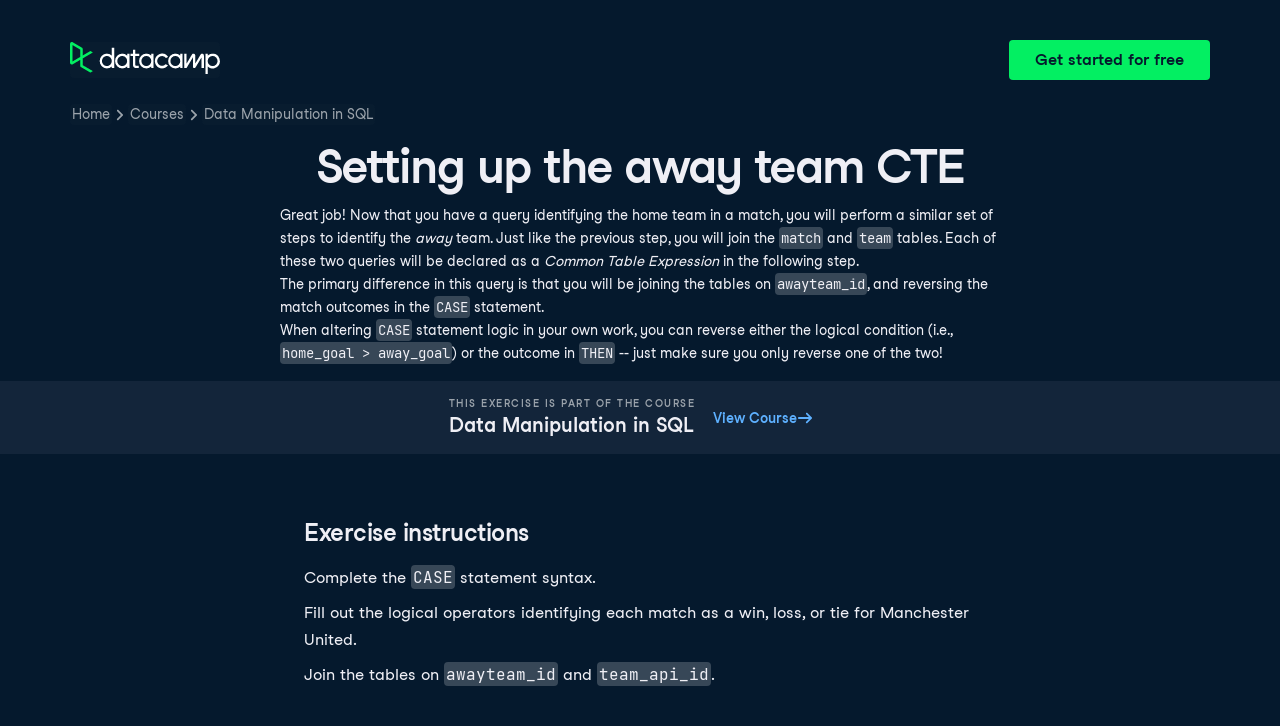

--- FILE ---
content_type: text/html; charset=utf-8
request_url: https://campus.datacamp.com/courses/data-manipulation-in-sql/window-functions-4?ex=13
body_size: 28102
content:
<!DOCTYPE html><html lang="en"><head><meta charSet="utf-8"/><meta name="viewport" content="width=device-width"/><title>Setting up the away team CTE | SQL</title><meta content="Here is an example of Setting up the away team CTE: Great job! Now that you have a query identifying the home team in a match, you will perform a similar set of steps to identify the away team" name="description"/><link href="https://campus.datacamp.com/courses/data-manipulation-in-sql/window-functions-4?ex=13" rel="canonical"/><link href="https://campus.datacamp.com/courses/data-manipulation-in-sql/window-functions-4?ex=13" hrefLang="x-default" rel="alternate"/><link href="https://campus.datacamp.com/courses/data-manipulation-in-sql/window-functions-4?ex=13" hrefLang="en" rel="alternate"/><link href="https://campus.datacamp.com/es/courses/data-manipulation-in-sql/window-functions-4?ex=13" hrefLang="es" rel="alternate"/><link href="https://campus.datacamp.com/pt/courses/data-manipulation-in-sql/window-functions-4?ex=13" hrefLang="pt" rel="alternate"/><link href="https://campus.datacamp.com/de/courses/data-manipulation-in-sql/window-functions-4?ex=13" hrefLang="de" rel="alternate"/><link href="https://campus.datacamp.com/fr/courses/data-manipulation-in-sql/window-functions-4?ex=13" hrefLang="fr" rel="alternate"/><script type="application/ld+json">{&quot;@context&quot;:&quot;https://schema.org&quot;,&quot;@type&quot;:&quot;BreadcrumbList&quot;,&quot;itemListElement&quot;:[{&quot;@type&quot;:&quot;ListItem&quot;,&quot;item&quot;:&quot;https://www.datacamp.com&quot;,&quot;name&quot;:&quot;Home&quot;,&quot;position&quot;:1},{&quot;@type&quot;:&quot;ListItem&quot;,&quot;item&quot;:&quot;https://www.datacamp.com/courses-all&quot;,&quot;name&quot;:&quot;Courses&quot;,&quot;position&quot;:2},{&quot;@type&quot;:&quot;ListItem&quot;,&quot;item&quot;:&quot;https://www.datacamp.com/courses/data-manipulation-in-sql&quot;,&quot;name&quot;:&quot;Data Manipulation in SQL&quot;,&quot;position&quot;:3}]}</script><meta name="next-head-count" content="12"/><link as="font" crossorigin="anonymous" href="https://dcmfe.datacamp.com/assets/fonts/StudioFeixenSansRegular-english-v2.woff2" rel="preload" type="font/woff2"/><link as="font" crossorigin="anonymous" href="https://dcmfe.datacamp.com/assets/fonts/StudioFeixenSans-Semibold-english.woff2" rel="preload" type="font/woff2"/><link href="https://dcmfe.datacamp.com/assets/favicon.ico" rel="icon"/><link rel="preload" href="/_next/static/css/7e8383ad2d51100c.css" as="style"/><link rel="stylesheet" href="/_next/static/css/7e8383ad2d51100c.css" data-n-g=""/><noscript data-n-css=""></noscript><script defer="" nomodule="" src="/_next/static/chunks/polyfills-42372ed130431b0a.js"></script><script src="/_next/static/chunks/webpack-5b9eae0eeb3a0c20.js" defer=""></script><script src="/_next/static/chunks/framework-e952fed463eb8e34.js" defer=""></script><script src="/_next/static/chunks/main-e669db4d864b96ff.js" defer=""></script><script src="/_next/static/chunks/pages/_app-a2d7b8297e5d31e9.js" defer=""></script><script src="/_next/static/chunks/5c0b189e-cee1fb1231bc8d86.js" defer=""></script><script src="/_next/static/chunks/883-e81ea3c084b8cb9e.js" defer=""></script><script src="/_next/static/chunks/827-5265c1ad0c5de802.js" defer=""></script><script src="/_next/static/chunks/416-e05cd4117ae81703.js" defer=""></script><script src="/_next/static/chunks/pages/courses/%5BcourseSlug%5D/%5BchapterSlug%5D-d2952d2efbc7d0b0.js" defer=""></script><script src="/_next/static/jrVl8pMtjoiUuVfGgDKPC/_buildManifest.js" defer=""></script><script src="/_next/static/jrVl8pMtjoiUuVfGgDKPC/_ssgManifest.js" defer=""></script></head><style data-emotion="css 8wqjsy">.css-8wqjsy{background-color:#05192D;margin:0;}</style><body class="css-8wqjsy"><div id="__next"><header><style data-emotion="css 1x0omrw">.css-1x0omrw{-webkit-print-color-scheme:dark;color-scheme:dark;--wf-bg--active:rgba(255, 255, 255, 0.1);--wf-bg--contrast:#213147;--wf-bg--contrast-inverse:#FFFFFF;--wf-bg--focus:rgba(255, 255, 255, 0.06);--wf-bg--hover:rgba(255, 255, 255, 0.06);--wf-bg--hover-strong:rgba(255, 255, 255, 0.2);--wf-bg--hover-strong-inverse:rgba(48, 57, 105, 0.1);--wf-bg--main:#05192D;--wf-bg--overlay:rgba(5, 25, 45, 0.7);--wf-bg--secondary:#13253A;--wf-bg--tertiary:#000820;--wf-bg--transparent:rgba(255, 255, 255, 0.2);--wf-bg--transparent-inverse:rgba(48, 57, 105, 0.1);--wf-blue--darker:#257DFE;--wf-blue--lighter:#72E5FE;--wf-blue--main:#5EB1FF;--wf-blue--text:#5EB1FF;--wf-blue--text-on-color:#05192D;--wf-blue--transparent:rgba(37, 125, 254, 0.15);--wf-border-color--focus-outline:#257DFE;--wf-border-color--interactive:rgba(255, 255, 255, 0.6);--wf-border-color--main:rgba(255, 255, 255, 0.15);--wf-border-color--strong:rgba(255, 255, 255, 0.3);--wf-box-shadow--medium:0px 3px 10px -1px rgba(0, 8, 32, 0.8);--wf-box-shadow--thick:0px 5px 15px -1px rgba(0, 8, 32, 0.8);--wf-box-shadow--thin:0px 0px 3px 0px rgba(0, 8, 32, 0.8);--wf-box-shadow--xthick:0px 8px 20px -4px rgba(0, 8, 32, 0.8);--wf-brand--darker:#00C74E;--wf-brand--lighter:#65FF8F;--wf-brand--main:#03EF62;--wf-brand--text:#FFFFFF;--wf-brand--text-on-color:#05192D;--wf-brand--text-subtle:rgba(255, 255, 255, 0.6);--wf-error--darker:#BE2705;--wf-error--lighter:#FF6752;--wf-error--main:#DD3400;--wf-error--text:#FF6752;--wf-error--text-on-color:#FFFFFF;--wf-error--transparent:rgba(255, 73, 48, 0.2);--wf-green--darker:#00C74E;--wf-green--lighter:#65FF8F;--wf-green--main:#03EF62;--wf-green--text:#03EF62;--wf-green--text-on-color:#05192D;--wf-green--transparent:rgba(101, 255, 143, 0.2);--wf-grey--darker:#E1E1E8;--wf-grey--lighter:#EFEFF5;--wf-grey--main:#E8E8EE;--wf-grey--subtler:#F7F7FC;--wf-grey--text:#F7F7FC;--wf-grey--text-on-color:#05192D;--wf-grey--transparent:rgba(255, 255, 255, 0.1);--wf-info--darker:#257DFE;--wf-info--lighter:#72E5FE;--wf-info--main:#5EB1FF;--wf-info--text:#5EB1FF;--wf-info--text-on-color:#05192D;--wf-info--transparent:rgba(94, 177, 225, 0.2);--wf-navy--darker:#000820;--wf-navy--lighter:#13253A;--wf-navy--main:#05192D;--wf-navy--subtler:#213147;--wf-navy--text:#213147;--wf-navy--text-on-color:#FFFFFF;--wf-navy--transparent:rgba(5, 25, 45, 0.1);--wf-orange--darker:#D87300;--wf-orange--lighter:#FFBC4B;--wf-orange--main:#FF931E;--wf-orange--text:#FF931E;--wf-orange--text-on-color:#05192D;--wf-orange--transparent:rgba(255, 147, 30, 0.2);--wf-pink--darker:#DC4D8B;--wf-pink--lighter:#FF95CF;--wf-pink--main:#FF80B4;--wf-pink--text:#FF80B4;--wf-pink--text-on-color:#05192D;--wf-pink--transparent:rgba(220, 77, 139, 0.2);--wf-purple--darker:#5646A5;--wf-purple--lighter:#B08EFF;--wf-purple--main:#7933FF;--wf-purple--text:#B08EFF;--wf-purple--text-on-color:#FFFFFF;--wf-purple--transparent:rgba(121, 51, 255, 0.18);--wf-red--darker:#BE2705;--wf-red--lighter:#FF6752;--wf-red--main:#DD3400;--wf-red--text:#FF6752;--wf-red--text-on-color:#FFFFFF;--wf-red--transparent:rgba(190, 39, 5, 0.16);--wf-success--darker:#00C74E;--wf-success--lighter:#65FF8F;--wf-success--main:#03EF62;--wf-success--text:#03EF62;--wf-success--text-on-color:#05192D;--wf-success--transparent:rgba(3, 239, 98, 0.2);--wf-text--inverse:#05192D;--wf-text--inverse-subtle:#5D6A77;--wf-text--link:#5EB1FF;--wf-text--main:#EFEFF5;--wf-text--secondary:#E1E1E8;--wf-text--subtle:#9BA3AB;--wf-transparent-grey--darker:rgba(255, 255, 255, 0.3);--wf-transparent-grey--lighter:rgba(255, 255, 255, 0.15);--wf-transparent-grey--main:rgba(255, 255, 255, 0.2);--wf-transparent-grey--subtler:rgba(255, 255, 255, 0.1);--wf-transparent-grey--text:#E1E1E8;--wf-transparent-grey--text-on-color:#FFFFFF;--wf-upgrade--darker:#5646A5;--wf-upgrade--lighter:#B08EFF;--wf-upgrade--main:#7933FF;--wf-upgrade--text:#B08EFF;--wf-upgrade--text-on-color:#FFFFFF;--wf-upgrade--transparent:rgba(121, 51, 255, 0.2);--wf-warning--darker:#D87300;--wf-warning--lighter:#FFBC4B;--wf-warning--main:#FF931E;--wf-warning--text:#FF931E;--wf-warning--text-on-color:#05192D;--wf-warning--transparent:rgba(255, 188, 75, 0.2);--wf-white--main:#FFFFFF;--wf-white--text:#FFFFFF;--wf-white--text-on-color:#05192D;--wf-white--transparent:rgba(255, 255, 255, 0.2);--wf-yellow--darker:#CFA600;--wf-yellow--lighter:#FFEC3C;--wf-yellow--main:#FCCE0D;--wf-yellow--text:#FCCE0D;--wf-yellow--text-on-color:#05192D;--wf-yellow--transparent:rgba(252, 206, 13, 0.18);-webkit-align-items:center;-webkit-box-align:center;-ms-flex-align:center;align-items:center;-webkit-box-flex-wrap:nowrap;-webkit-flex-wrap:nowrap;-ms-flex-wrap:nowrap;flex-wrap:nowrap;left:16px;position:absolute;right:16px;top:16px;}@media screen and (min-width: 820px){.css-1x0omrw{left:70px;right:70px;top:40px;}}</style><div class="header css-1x0omrw"><style data-emotion="css 15jescj">.css-15jescj{-webkit-align-items:center;-webkit-box-align:center;-ms-flex-align:center;align-items:center;display:-webkit-box;display:-webkit-flex;display:-ms-flexbox;display:flex;-webkit-box-flex-wrap:nowrap;-webkit-flex-wrap:nowrap;-ms-flex-wrap:nowrap;flex-wrap:nowrap;-webkit-box-pack:justify;-webkit-justify-content:space-between;justify-content:space-between;}</style><div class="css-15jescj"><style data-emotion="css t3io8q">.css-t3io8q{-webkit-align-items:baseline;-webkit-box-align:baseline;-ms-flex-align:baseline;align-items:baseline;background-color:rgba(255, 255, 255, 0.01);border-radius:4px;-webkit-box-decoration-break:clone;box-decoration-break:clone;color:var(--wf-text--link, #0065D1);display:-webkit-inline-box;display:-webkit-inline-flex;display:-ms-inline-flexbox;display:inline-flex;font-family:Studio-Feixen-Sans,Arial,sans-serif;font-size:inherit;font-weight:800;line-height:inherit;outline:0;-webkit-text-decoration:underline;text-decoration:underline;text-decoration-color:transparent;text-decoration-thickness:1.25px;-webkit-transition:box-shadow 125ms ease-out,background-color 125ms ease-out,text-decoration-color 125ms ease-out;transition:box-shadow 125ms ease-out,background-color 125ms ease-out,text-decoration-color 125ms ease-out;}.css-t3io8q:hover{background-color:var(--wf-bg--hover, rgba(48, 57, 105, 0.06));}.css-t3io8q:hover{box-shadow:0 0 0 2px var(--wf-bg--hover, rgba(48, 57, 105, 0.06));text-decoration-color:var(--wf-text--link, #0065D1);}</style><a data-waffles-component="link" data-trackid="campus-landing-pages-header-logo" href="https://www.datacamp.com" class="css-t3io8q"><span class="css-0"><style data-emotion="css 1nbic85">.css-1nbic85{width:150px;}</style><style data-emotion="css gkp052">.css-gkp052{width:150px;}</style><svg data-waffles-component="brand" viewBox="0 0 173 36" xml:space="preserve" xmlns="http://www.w3.org/2000/svg" class="css-gkp052"><path clip-rule="evenodd" d="M42.56 27.099a5.694 5.694 0 1 1 0-11.387 5.694 5.694 0 0 1 0 11.387zm5.704-20.622v8.853a8.335 8.335 0 1 0 0 12.149v1.835h2.632V6.477h-2.632zm73.28 20.622a5.694 5.694 0 1 1 0-11.387 5.694 5.694 0 0 1 0 11.387zm8.333-5.694v-8.246h-2.631v2.171a8.334 8.334 0 0 0-11.66.243 8.333 8.333 0 0 0 0 11.663 8.334 8.334 0 0 0 11.66.243v1.835h2.632v-7.909h-.001zm20.987-7.634a1.294 1.294 0 0 1 1.109-.622h.507c1.075 0 1.947.872 1.947 1.947v14.218h-2.686V17.269c-1.239 2-5.674 9.25-7.003 11.424a1.299 1.299 0 0 1-1.108.621h-.548a1.298 1.298 0 0 1-1.298-1.298V17.238a1886.566 1886.566 0 0 0-7.31 11.954l-.074.122h-2.574v-16.16h2.684v.034l-.062 11.147 6.438-10.56a1.3 1.3 0 0 1 1.109-.622h.511c1.073 0 1.944.869 1.947 1.942 0 2.971.014 8.382.014 9.17l6.397-10.494zm-37.92 12.541a8.33 8.33 0 1 1-9.05-12.906 8.332 8.332 0 0 1 9.26 3.403l-2.524 1.312a5.533 5.533 0 1 0-.379 6.879l2.693 1.312zm51.542.8a5.694 5.694 0 0 1-5.68-5.352v-.682a5.695 5.695 0 1 1 5.684 6.035l-.004-.001zm.004-14.026a8.3 8.3 0 0 0-5.684 2.24v-2.168h-2.632V35.91h2.632v-8.4a8.331 8.331 0 0 0 10.017 1.025 8.331 8.331 0 0 0-4.333-15.45v.001zM75.277 15.68v9.938c0 .589.478 1.067 1.067 1.067h3.064v2.629h-3.062a3.7 3.7 0 0 1-3.696-3.696l-.01-9.938h-2.838v-2.56h2.838V8.702h2.635v4.427h4.672v2.55h-4.67v.001zm12.757 11.418a5.694 5.694 0 1 1 0-11.389 5.694 5.694 0 0 1 0 11.389zm5.702-13.941v2.173a8.335 8.335 0 1 0 0 12.149v1.835h2.632v-16.16l-2.632.003zM60.285 27.099a5.694 5.694 0 1 1 0-11.387 5.694 5.694 0 0 1 0 11.387zm5.702-13.941v2.171a8.335 8.335 0 1 0 0 12.149v1.835h2.63v-16.16l-2.63.005z" fill="var(--wf-brand--text, #05192D)" fill-rule="evenodd"></path><path clip-rule="evenodd" d="M11.699 8.514v8.333L2.858 21.89V3.44l8.841 5.074zm2.861 17.507v-7.51l11.84-6.757-2.88-1.65-8.96 5.112V7.68a1.442 1.442 0 0 0-.718-1.242L3.056.256C3.027.238 2.998.224 2.97.21A2.064 2.064 0 0 0 0 2.07v21.184a2.067 2.067 0 0 0 2.971 1.865l.082-.042 8.64-4.933v6.72c.002.513.277.987.722 1.243L23.502 34.4l2.88-1.651-11.822-6.728z" fill="var(--wf-brand--main, #03EF62)" fill-rule="evenodd"></path></svg></span></a><style data-emotion="css 1fzkik5">.css-1fzkik5{height:36px;}</style><style data-emotion="css 1fvjunl">.css-1fvjunl{-webkit-align-items:center;-webkit-box-align:center;-ms-flex-align:center;align-items:center;border-color:transparent;border-radius:4px;border-style:solid;border-width:2px;cursor:pointer;display:-webkit-inline-box;display:-webkit-inline-flex;display:-ms-inline-flexbox;display:inline-flex;-webkit-flex-direction:column;-ms-flex-direction:column;flex-direction:column;-webkit-flex-shrink:0;-ms-flex-negative:0;flex-shrink:0;font-family:Studio-Feixen-Sans,Arial,sans-serif;font-weight:800;-webkit-box-pack:center;-ms-flex-pack:center;-webkit-justify-content:center;justify-content:center;line-height:1;margin:0;outline:0;padding:0;position:relative;-webkit-text-decoration:none;text-decoration:none;-webkit-transition:background-color 125ms ease-out;transition:background-color 125ms ease-out;-webkit-user-select:none;-moz-user-select:none;-ms-user-select:none;user-select:none;vertical-align:middle;z-index:0;background-color:var(--wf-brand--main, #03EF62);color:var(--wf-brand--text-on-color, #05192D);font-size:16px;height:48px;min-width:48px;width:auto;padding-left:24px;padding-right:24px;height:36px;}.css-1fvjunl::before{border-radius:2px;content:"";display:block;height:100%;inset:0;position:absolute;width:100%;z-index:0;}.css-1fvjunl:active{background-color:var(--wf-brand--main, #03EF62);}.css-1fvjunl:disabled{cursor:default;opacity:0.4;pointer-events:none;}.css-1fvjunl:hover{border-color:var(--wf-bg--hover-strong, rgba(48, 57, 105, 0.1));}.css-1fvjunl:hover::before{background-color:var(--wf-bg--hover-strong, rgba(48, 57, 105, 0.1));}.css-1fvjunl >*{z-index:1;}</style><a data-waffles-component="button" data-trackid="campus-landing-pages-header-cta" href="https://www.datacamp.com/users/sign_up" class="css-1fvjunl"><style data-emotion="css 61bni1">.css-61bni1{-webkit-align-items:center;-webkit-box-align:center;-ms-flex-align:center;align-items:center;display:-webkit-box;display:-webkit-flex;display:-ms-flexbox;display:flex;height:100%;gap:8px;}</style><span class="css-61bni1"><style data-emotion="css 1t4r8am">@media screen and (min-width: 480px){.css-1t4r8am{display:none;}}</style><span class="css-1t4r8am">Get started</span><style data-emotion="css ewhlv1">.css-ewhlv1{display:none;}@media screen and (min-width: 480px){.css-ewhlv1{display:inline;}}</style><span class="css-ewhlv1">Get started for free</span></span></a></div><style data-emotion="css 19n8dai">.css-19n8dai{padding-top:24px;}</style><div class="css-19n8dai"><style data-emotion="css 1uawkex">.css-1uawkex{display:-webkit-box;display:-webkit-flex;display:-ms-flexbox;display:flex;-webkit-flex-direction:row;-ms-flex-direction:row;flex-direction:row;overflow:hidden;width:100%;}</style><nav data-waffles-component="breadcrumbs" class="css-1uawkex"><style data-emotion="css 1wycpmt">.css-1wycpmt{color:var(--wf-text--subtle, #5D6A77);display:-webkit-box;display:-webkit-flex;display:-ms-flexbox;display:flex;font-family:Studio-Feixen-Sans,Arial,sans-serif;font-size:14px;list-style:none;margin:0;max-width:inherit;overflow:hidden;padding:0;text-overflow:ellipsis;}</style><ol class="css-1wycpmt"><style data-emotion="css 1caraig">.css-1caraig{-webkit-align-items:center;-webkit-box-align:center;-ms-flex-align:center;align-items:center;border-radius:4px;display:-webkit-inline-box;display:-webkit-inline-flex;display:-ms-inline-flexbox;display:inline-flex;-webkit-flex-direction:row;-ms-flex-direction:row;flex-direction:row;gap:8px;}.css-1caraig:last-of-type>svg{display:none;}.css-1caraig:not(:first-of-type, :last-of-type, :has([aria-haspopup="menu"])),.css-1caraig:has([aria-haspopup="menu"])~:last-of-type{min-width:24px;overflow:hidden;text-overflow:ellipsis;white-space:nowrap;}</style><li data-testid="breadcrumb-item" title="Home" class="css-1caraig"><style data-emotion="css r7x9pg">.css-r7x9pg{-webkit-align-items:baseline;-webkit-box-align:baseline;-ms-flex-align:baseline;align-items:baseline;background-color:rgba(255, 255, 255, 0.01);border-radius:4px;-webkit-box-decoration-break:clone;box-decoration-break:clone;color:var(--wf-text--link, #0065D1);display:-webkit-inline-box;display:-webkit-inline-flex;display:-ms-inline-flexbox;display:inline-flex;font-family:Studio-Feixen-Sans,Arial,sans-serif;font-size:inherit;font-weight:800;line-height:inherit;outline:0;-webkit-text-decoration:underline;text-decoration:underline;text-decoration-color:transparent;text-decoration-thickness:1.25px;-webkit-transition:box-shadow 125ms ease-out,background-color 125ms ease-out,text-decoration-color 125ms ease-out;transition:box-shadow 125ms ease-out,background-color 125ms ease-out,text-decoration-color 125ms ease-out;color:var(--wf-text--subtle, #5D6A77);font-weight:400;line-height:1.5;overflow:hidden;padding:0 2px;-webkit-text-decoration:none;text-decoration:none;text-overflow:ellipsis;vertical-align:baseline;white-space:nowrap;width:inherit;}.css-r7x9pg:hover{background-color:var(--wf-bg--hover, rgba(48, 57, 105, 0.06));}.css-r7x9pg:hover{background-color:var(--wf-bg--hover, rgba(48, 57, 105, 0.06));box-shadow:0 0 0 2px var(--wf-bg--hover, rgba(48, 57, 105, 0.06));cursor:pointer;-webkit-text-decoration:underline;text-decoration:underline;}</style><a data-trackid="campus-landing-pages-breadcrumb-home" href="https://www.datacamp.com" class="css-r7x9pg">Home</a><style data-emotion="css 6su6fj">.css-6su6fj{-webkit-flex-shrink:0;-ms-flex-negative:0;flex-shrink:0;}</style><style data-emotion="css mgbrfe">.css-mgbrfe{-webkit-flex-shrink:0;-ms-flex-negative:0;flex-shrink:0;-webkit-flex-shrink:0;-ms-flex-negative:0;flex-shrink:0;}</style><svg aria-hidden="true" data-waffles-component="icon" height="16" width="16" viewBox="0 0 18 18" class="css-mgbrfe"><path fill="currentColor" d="m12.155 9.756-4.947 4.95a1 1 0 1 1-1.415-1.415l4.291-4.294-4.279-4.293a.998.998 0 0 1 .003-1.413 1.001 1.001 0 0 1 1.415.003l4.986 5.002a.998.998 0 0 1-.054 1.46Z"></path></svg></li><li data-testid="breadcrumb-item" title="Courses" class="css-1caraig"><a data-trackid="campus-landing-pages-breadcrumb-courses" href="https://www.datacamp.com/courses-all" class="css-r7x9pg">Courses</a><svg aria-hidden="true" data-waffles-component="icon" height="16" width="16" viewBox="0 0 18 18" class="css-mgbrfe"><path fill="currentColor" d="m12.155 9.756-4.947 4.95a1 1 0 1 1-1.415-1.415l4.291-4.294-4.279-4.293a.998.998 0 0 1 .003-1.413 1.001 1.001 0 0 1 1.415.003l4.986 5.002a.998.998 0 0 1-.054 1.46Z"></path></svg></li><li data-testid="breadcrumb-item" title="Data Manipulation in SQL" class="css-1caraig"><a data-trackid="campus-landing-pages-breadcrumb-courses-data-manipulation-in-sql" href="https://www.datacamp.com/courses/data-manipulation-in-sql" class="css-r7x9pg">Data Manipulation in SQL</a><svg aria-hidden="true" data-waffles-component="icon" height="16" width="16" viewBox="0 0 18 18" class="css-mgbrfe"><path fill="currentColor" d="m12.155 9.756-4.947 4.95a1 1 0 1 1-1.415-1.415l4.291-4.294-4.279-4.293a.998.998 0 0 1 .003-1.413 1.001 1.001 0 0 1 1.415.003l4.986 5.002a.998.998 0 0 1-.054 1.46Z"></path></svg></li></ol></nav></div></div></header><style data-emotion="css 14nkfzi">.css-14nkfzi{-webkit-print-color-scheme:dark;color-scheme:dark;--wf-bg--active:rgba(255, 255, 255, 0.1);--wf-bg--contrast:#213147;--wf-bg--contrast-inverse:#FFFFFF;--wf-bg--focus:rgba(255, 255, 255, 0.06);--wf-bg--hover:rgba(255, 255, 255, 0.06);--wf-bg--hover-strong:rgba(255, 255, 255, 0.2);--wf-bg--hover-strong-inverse:rgba(48, 57, 105, 0.1);--wf-bg--main:#05192D;--wf-bg--overlay:rgba(5, 25, 45, 0.7);--wf-bg--secondary:#13253A;--wf-bg--tertiary:#000820;--wf-bg--transparent:rgba(255, 255, 255, 0.2);--wf-bg--transparent-inverse:rgba(48, 57, 105, 0.1);--wf-blue--darker:#257DFE;--wf-blue--lighter:#72E5FE;--wf-blue--main:#5EB1FF;--wf-blue--text:#5EB1FF;--wf-blue--text-on-color:#05192D;--wf-blue--transparent:rgba(37, 125, 254, 0.15);--wf-border-color--focus-outline:#257DFE;--wf-border-color--interactive:rgba(255, 255, 255, 0.6);--wf-border-color--main:rgba(255, 255, 255, 0.15);--wf-border-color--strong:rgba(255, 255, 255, 0.3);--wf-box-shadow--medium:0px 3px 10px -1px rgba(0, 8, 32, 0.8);--wf-box-shadow--thick:0px 5px 15px -1px rgba(0, 8, 32, 0.8);--wf-box-shadow--thin:0px 0px 3px 0px rgba(0, 8, 32, 0.8);--wf-box-shadow--xthick:0px 8px 20px -4px rgba(0, 8, 32, 0.8);--wf-brand--darker:#00C74E;--wf-brand--lighter:#65FF8F;--wf-brand--main:#03EF62;--wf-brand--text:#FFFFFF;--wf-brand--text-on-color:#05192D;--wf-brand--text-subtle:rgba(255, 255, 255, 0.6);--wf-error--darker:#BE2705;--wf-error--lighter:#FF6752;--wf-error--main:#DD3400;--wf-error--text:#FF6752;--wf-error--text-on-color:#FFFFFF;--wf-error--transparent:rgba(255, 73, 48, 0.2);--wf-green--darker:#00C74E;--wf-green--lighter:#65FF8F;--wf-green--main:#03EF62;--wf-green--text:#03EF62;--wf-green--text-on-color:#05192D;--wf-green--transparent:rgba(101, 255, 143, 0.2);--wf-grey--darker:#E1E1E8;--wf-grey--lighter:#EFEFF5;--wf-grey--main:#E8E8EE;--wf-grey--subtler:#F7F7FC;--wf-grey--text:#F7F7FC;--wf-grey--text-on-color:#05192D;--wf-grey--transparent:rgba(255, 255, 255, 0.1);--wf-info--darker:#257DFE;--wf-info--lighter:#72E5FE;--wf-info--main:#5EB1FF;--wf-info--text:#5EB1FF;--wf-info--text-on-color:#05192D;--wf-info--transparent:rgba(94, 177, 225, 0.2);--wf-navy--darker:#000820;--wf-navy--lighter:#13253A;--wf-navy--main:#05192D;--wf-navy--subtler:#213147;--wf-navy--text:#213147;--wf-navy--text-on-color:#FFFFFF;--wf-navy--transparent:rgba(5, 25, 45, 0.1);--wf-orange--darker:#D87300;--wf-orange--lighter:#FFBC4B;--wf-orange--main:#FF931E;--wf-orange--text:#FF931E;--wf-orange--text-on-color:#05192D;--wf-orange--transparent:rgba(255, 147, 30, 0.2);--wf-pink--darker:#DC4D8B;--wf-pink--lighter:#FF95CF;--wf-pink--main:#FF80B4;--wf-pink--text:#FF80B4;--wf-pink--text-on-color:#05192D;--wf-pink--transparent:rgba(220, 77, 139, 0.2);--wf-purple--darker:#5646A5;--wf-purple--lighter:#B08EFF;--wf-purple--main:#7933FF;--wf-purple--text:#B08EFF;--wf-purple--text-on-color:#FFFFFF;--wf-purple--transparent:rgba(121, 51, 255, 0.18);--wf-red--darker:#BE2705;--wf-red--lighter:#FF6752;--wf-red--main:#DD3400;--wf-red--text:#FF6752;--wf-red--text-on-color:#FFFFFF;--wf-red--transparent:rgba(190, 39, 5, 0.16);--wf-success--darker:#00C74E;--wf-success--lighter:#65FF8F;--wf-success--main:#03EF62;--wf-success--text:#03EF62;--wf-success--text-on-color:#05192D;--wf-success--transparent:rgba(3, 239, 98, 0.2);--wf-text--inverse:#05192D;--wf-text--inverse-subtle:#5D6A77;--wf-text--link:#5EB1FF;--wf-text--main:#EFEFF5;--wf-text--secondary:#E1E1E8;--wf-text--subtle:#9BA3AB;--wf-transparent-grey--darker:rgba(255, 255, 255, 0.3);--wf-transparent-grey--lighter:rgba(255, 255, 255, 0.15);--wf-transparent-grey--main:rgba(255, 255, 255, 0.2);--wf-transparent-grey--subtler:rgba(255, 255, 255, 0.1);--wf-transparent-grey--text:#E1E1E8;--wf-transparent-grey--text-on-color:#FFFFFF;--wf-upgrade--darker:#5646A5;--wf-upgrade--lighter:#B08EFF;--wf-upgrade--main:#7933FF;--wf-upgrade--text:#B08EFF;--wf-upgrade--text-on-color:#FFFFFF;--wf-upgrade--transparent:rgba(121, 51, 255, 0.2);--wf-warning--darker:#D87300;--wf-warning--lighter:#FFBC4B;--wf-warning--main:#FF931E;--wf-warning--text:#FF931E;--wf-warning--text-on-color:#05192D;--wf-warning--transparent:rgba(255, 188, 75, 0.2);--wf-white--main:#FFFFFF;--wf-white--text:#FFFFFF;--wf-white--text-on-color:#05192D;--wf-white--transparent:rgba(255, 255, 255, 0.2);--wf-yellow--darker:#CFA600;--wf-yellow--lighter:#FFEC3C;--wf-yellow--main:#FCCE0D;--wf-yellow--text:#FCCE0D;--wf-yellow--text-on-color:#05192D;--wf-yellow--transparent:rgba(252, 206, 13, 0.18);-webkit-align-items:center;-webkit-box-align:center;-ms-flex-align:center;align-items:center;background-color:#05192D;display:-webkit-box;display:-webkit-flex;display:-ms-flexbox;display:flex;-webkit-flex-direction:column;-ms-flex-direction:column;flex-direction:column;margin:0;padding-top:120px;}</style><main class="css-14nkfzi"><style data-emotion="css hpagge">.css-hpagge{-webkit-align-items:center;-webkit-box-align:center;-ms-flex-align:center;align-items:center;box-sizing:border-box;display:-webkit-box;display:-webkit-flex;display:-ms-flexbox;display:flex;-webkit-flex-direction:column;-ms-flex-direction:column;flex-direction:column;max-width:820px;padding:16px 8px;width:100%;}</style><div class="css-hpagge"><style data-emotion="css xi606m">.css-xi606m{text-align:center;}</style><style data-emotion="css 18dy91z">.css-18dy91z{font-size:var(--wf-display--xlarge, 48px);letter-spacing:-1.75px;text-align:center;}</style><style data-emotion="css w2jrw3">.css-w2jrw3{font-weight:800;line-height:1.25;margin-bottom:8px;font-size:18px;font-size:var(--wf-display--xlarge, 48px);letter-spacing:-1.75px;text-align:center;}</style><style data-emotion="css xqkllc">.css-xqkllc{color:var(--wf-text--main, #05192D);font-family:Studio-Feixen-Sans,Arial,sans-serif;font-weight:400;line-height:1.5;margin:0;padding:0;font-size:14px;font-weight:800;line-height:1.25;margin-bottom:8px;font-size:18px;font-size:var(--wf-display--xlarge, 48px);letter-spacing:-1.75px;text-align:center;}</style><h1 data-waffles-component="display" class="css-xqkllc">Setting up the away team CTE</h1><style data-emotion="css 1dq0w1w">.css-1dq0w1w{color:#EFEFF5;font-family:Studio-Feixen-Sans,Arial,sans-serif;font-size:14px;line-height:1.7;max-width:720px;text-align:left;}.css-1dq0w1w code{background-color:rgba(255, 255, 255, 0.2);border-radius:4px;font-family:JetBrainsMonoNL,Menlo,Monaco,'Courier New',monospace;padding:2px;}.css-1dq0w1w img{max-width:100%;}.css-1dq0w1w li:not(:last-child){margin-bottom:8px;}.css-1dq0w1w pre code{display:block;overflow-x:auto;padding:14px;}.css-1dq0w1w ul{margin:0;}</style><div class="css-1dq0w1w"><p>Great job! Now that you have a query identifying the home team in a match, you will perform a similar set of steps to identify the <em>away</em> team. Just like the previous step, you will join the <code>match</code> and <code>team</code> tables. Each of these two queries will be declared as a <em>Common Table Expression</em> in the following step.</p>
<p>The primary difference in this query is that you will be joining the tables on <code>awayteam_id</code>, and reversing the match outcomes in the <code>CASE</code> statement. </p>
<p>When altering <code>CASE</code> statement logic in your own work, you can reverse either the logical condition (i.e., <code>home_goal &gt; away_goal</code>) or the outcome in <code>THEN</code> -- just make sure you only reverse one of the two!</p></div></div><style data-emotion="css lxza15">.css-lxza15{-webkit-align-items:center;-webkit-box-align:center;-ms-flex-align:center;align-items:center;display:-webkit-box;display:-webkit-flex;display:-ms-flexbox;display:flex;gap:16px;width:100%;}</style><div class="css-lxza15"><style data-emotion="css dn84u7">.css-dn84u7{-webkit-align-items:center;-webkit-box-align:center;-ms-flex-align:center;align-items:center;background-color:#13253A;box-sizing:border-box;display:-webkit-box;display:-webkit-flex;display:-ms-flexbox;display:flex;-webkit-flex-direction:column;-ms-flex-direction:column;flex-direction:column;height:-webkit-max-content;height:-moz-max-content;height:max-content;-webkit-box-pack:center;-ms-flex-pack:center;-webkit-justify-content:center;justify-content:center;padding:16px;text-align:center;width:100%;}@media screen and (min-width: 480px){.css-dn84u7{-webkit-flex-direction:row;-ms-flex-direction:row;flex-direction:row;gap:64px;text-align:left;}}</style><div class="css-dn84u7"><div><style data-emotion="css neg049">.css-neg049{color:#9BA3AB;padding-bottom:4px;}</style><style data-emotion="css 1hagvo7">.css-1hagvo7{font-weight:800;letter-spacing:1.5px;line-height:1.25;text-transform:uppercase;color:var(--wf-text--main, #05192D);font-size:10px;color:#9BA3AB;padding-bottom:4px;}</style><style data-emotion="css o1u8bo">.css-o1u8bo{color:var(--wf-text--main, #05192D);font-family:Studio-Feixen-Sans,Arial,sans-serif;font-weight:400;line-height:1.5;margin:0;padding:0;font-size:14px;font-weight:800;letter-spacing:1.5px;line-height:1.25;text-transform:uppercase;color:var(--wf-text--main, #05192D);font-size:10px;color:#9BA3AB;padding-bottom:4px;}</style><p data-waffles-component="chapeau" class="css-o1u8bo">This exercise is part of the course</p> <style data-emotion="css 1uk1gs8">.css-1uk1gs8{margin:0;}</style><style data-emotion="css 1whrvpd">.css-1whrvpd{font-weight:800;line-height:1.25;margin-bottom:8px;font-size:20px;margin:0;}</style><style data-emotion="css 1v7sr0c">.css-1v7sr0c{color:var(--wf-text--main, #05192D);font-family:Studio-Feixen-Sans,Arial,sans-serif;font-weight:400;line-height:1.5;margin:0;padding:0;font-size:14px;font-weight:800;line-height:1.25;margin-bottom:8px;font-size:20px;margin:0;}</style><h2 data-waffles-component="heading" class="css-1v7sr0c">Data Manipulation in SQL</h2></div><style data-emotion="css 8pksci">.css-8pksci{-webkit-align-items:center;-webkit-box-align:center;-ms-flex-align:center;align-items:center;border-color:transparent;border-radius:4px;border-style:solid;border-width:2px;cursor:pointer;display:-webkit-inline-box;display:-webkit-inline-flex;display:-ms-inline-flexbox;display:inline-flex;-webkit-flex-direction:column;-ms-flex-direction:column;flex-direction:column;-webkit-flex-shrink:0;-ms-flex-negative:0;flex-shrink:0;font-family:Studio-Feixen-Sans,Arial,sans-serif;font-weight:800;-webkit-box-pack:center;-ms-flex-pack:center;-webkit-justify-content:center;justify-content:center;line-height:1;margin:0;outline:0;padding:0;position:relative;-webkit-text-decoration:none;text-decoration:none;-webkit-transition:background-color 125ms ease-out;transition:background-color 125ms ease-out;-webkit-user-select:none;-moz-user-select:none;-ms-user-select:none;user-select:none;vertical-align:middle;z-index:0;background-color:transparent;color:var(--wf-text--link, #0065D1);font-size:var(--wf-button--medium, 14px);height:36px;min-width:36px;width:auto;padding-left:16px;padding-right:16px;}.css-8pksci::before{border-radius:2px;content:"";display:block;height:100%;inset:0;position:absolute;width:100%;z-index:0;}.css-8pksci:active{background-color:transparent;}.css-8pksci:disabled{cursor:default;opacity:0.4;pointer-events:none;}.css-8pksci:hover{border-color:var(--wf-bg--hover, rgba(48, 57, 105, 0.06));}.css-8pksci:hover::before{background-color:var(--wf-bg--hover, rgba(48, 57, 105, 0.06));}.css-8pksci >*{z-index:1;}</style><a data-waffles-component="button" data-trackid="campus-landing-pages-part-of-course" href="https://www.datacamp.com/courses/data-manipulation-in-sql" class="css-8pksci"><style data-emotion="css 61bni1">.css-61bni1{-webkit-align-items:center;-webkit-box-align:center;-ms-flex-align:center;align-items:center;display:-webkit-box;display:-webkit-flex;display:-ms-flexbox;display:flex;height:100%;gap:8px;}</style><span class="css-61bni1">View Course<style data-emotion="css 6su6fj">.css-6su6fj{-webkit-flex-shrink:0;-ms-flex-negative:0;flex-shrink:0;}</style><svg aria-hidden="true" data-waffles-component="icon" height="16" width="16" viewBox="0 0 18 18" class="css-6su6fj"><path fill="currentColor" d="M13.58 10 2 10.002a1 1 0 0 1 0-2L13.59 8l-3.285-3.296a.998.998 0 1 1 1.417-1.41l4.93 4.948a.998.998 0 0 1-.012 1.527l-4.933 4.938a1 1 0 0 1-1.414 0 1.002 1.002 0 0 1 0-1.416l3.287-3.29Z"></path></svg></span></a></div></div><style data-emotion="css oqabta">.css-oqabta{box-sizing:border-box;display:-webkit-box;display:-webkit-flex;display:-ms-flexbox;display:flex;-webkit-flex-direction:column;-ms-flex-direction:column;flex-direction:column;gap:8px;max-width:720px;padding:24px;padding-bottom:120px;padding-top:64px;width:100%;}</style><div class="css-oqabta"><style data-emotion="css rf31k3">.css-rf31k3{font-size:var(--wf-display--small, 24px);letter-spacing:-0.5px;}</style><style data-emotion="css ra6hq0">.css-ra6hq0{font-weight:800;line-height:1.25;margin-bottom:8px;font-size:18px;font-size:var(--wf-display--small, 24px);letter-spacing:-0.5px;}</style><style data-emotion="css 1ix2xfu">.css-1ix2xfu{color:var(--wf-text--main, #05192D);font-family:Studio-Feixen-Sans,Arial,sans-serif;font-weight:400;line-height:1.5;margin:0;padding:0;font-size:14px;font-weight:800;line-height:1.25;margin-bottom:8px;font-size:18px;font-size:var(--wf-display--small, 24px);letter-spacing:-0.5px;}</style><h3 data-waffles-component="display" class="css-1ix2xfu">Exercise instructions</h3><style data-emotion="css 1vlezeq">.css-1vlezeq{font-size:16px;padding-bottom:64px;padding-top:8px;}</style><style data-emotion="css cdstns">.css-cdstns{color:#EFEFF5;font-family:Studio-Feixen-Sans,Arial,sans-serif;font-size:14px;line-height:1.7;max-width:720px;text-align:left;font-size:16px;padding-bottom:64px;padding-top:8px;}.css-cdstns code{background-color:rgba(255, 255, 255, 0.2);border-radius:4px;font-family:JetBrainsMonoNL,Menlo,Monaco,'Courier New',monospace;padding:2px;}.css-cdstns img{max-width:100%;}.css-cdstns li:not(:last-child){margin-bottom:8px;}.css-cdstns pre code{display:block;overflow-x:auto;padding:14px;}.css-cdstns ul{margin:0;}</style><div class="css-cdstns"><ul>
<li>Complete the <code>CASE</code> statement syntax.</li>
<li>Fill out the logical operators identifying each match as a win, loss, or tie for Manchester United.</li>
<li>Join the tables on <code>awayteam_id</code> and <code>team_api_id</code>.</li>
</ul></div><style data-emotion="css 8ty9rq">.css-8ty9rq{font-size:var(--wf-display--small, 24px);letter-spacing:-0.5px;margin:0;}</style><style data-emotion="css 1924t95">.css-1924t95{font-weight:800;line-height:1.25;margin-bottom:8px;font-size:18px;font-size:var(--wf-display--small, 24px);letter-spacing:-0.5px;margin:0;}</style><style data-emotion="css 1omxe6n">.css-1omxe6n{color:var(--wf-text--main, #05192D);font-family:Studio-Feixen-Sans,Arial,sans-serif;font-weight:400;line-height:1.5;margin:0;padding:0;font-size:14px;font-weight:800;line-height:1.25;margin-bottom:8px;font-size:18px;font-size:var(--wf-display--small, 24px);letter-spacing:-0.5px;margin:0;}</style><h3 data-waffles-component="display" class="css-1omxe6n">Hands-on interactive exercise</h3><style data-emotion="css 1fol9jf">.css-1fol9jf{margin-bottom:8px;}</style><style data-emotion="css 3pi4zc">.css-3pi4zc{color:var(--wf-text--main, #05192D);font-family:Studio-Feixen-Sans,Arial,sans-serif;font-weight:400;line-height:1.5;margin:0;padding:0;font-size:16px;margin-bottom:8px;}</style><p data-waffles-component="paragraph" class="css-3pi4zc">Have a go at this exercise by completing this sample code.</p><style data-emotion="css kf2dyt">.css-kf2dyt{position:relative;}.css-kf2dyt code{background-color:#05192D;}.css-kf2dyt pre{border:10px solid #13253A;border-radius:4px;margin:0;}@media screen and (min-width: 480px){.css-kf2dyt pre{padding-bottom:32px;}}</style><div class="css-kf2dyt"><style data-emotion="css 119vmvp">.css-119vmvp{color:#EFEFF5;}.css-119vmvp code{display:block;min-height:48px;padding:13px;}</style><pre class="css-119vmvp"><code class="hljs undefined language-undefined">SELECT 
	m.id, 
    t.team_long_name,
    -- Identify matches as home/away wins or ties
	___ ___ m.home_goal ___ ___ 'MU Loss'
		___ m.home_goal ___ ___ 'MU Win'
        ___ 'Tie' ____ AS outcome
-- Join the match table's awayteam_id to the team table
FROM ___ AS m
LEFT JOIN ___ AS t 
ON ___ = t.team_api_id
WHERE 
	-- Filter for 2014/2015 and Manchester United as the away team
	___ = ___
	AND t.team_long_name = ___;</code></pre><style data-emotion="css 1zceql">.css-1zceql{-webkit-align-items:center;-webkit-box-align:center;-ms-flex-align:center;align-items:center;display:-webkit-box;display:-webkit-flex;display:-ms-flexbox;display:flex;-webkit-box-pack:center;-ms-flex-pack:center;-webkit-justify-content:center;justify-content:center;padding-top:16px;}@media screen and (min-width: 480px){.css-1zceql{bottom:24px;position:absolute;right:24px;}}</style><div class="css-1zceql"><style data-emotion="css 1fzkik5">.css-1fzkik5{height:36px;}</style><style data-emotion="css 1fvjunl">.css-1fvjunl{-webkit-align-items:center;-webkit-box-align:center;-ms-flex-align:center;align-items:center;border-color:transparent;border-radius:4px;border-style:solid;border-width:2px;cursor:pointer;display:-webkit-inline-box;display:-webkit-inline-flex;display:-ms-inline-flexbox;display:inline-flex;-webkit-flex-direction:column;-ms-flex-direction:column;flex-direction:column;-webkit-flex-shrink:0;-ms-flex-negative:0;flex-shrink:0;font-family:Studio-Feixen-Sans,Arial,sans-serif;font-weight:800;-webkit-box-pack:center;-ms-flex-pack:center;-webkit-justify-content:center;justify-content:center;line-height:1;margin:0;outline:0;padding:0;position:relative;-webkit-text-decoration:none;text-decoration:none;-webkit-transition:background-color 125ms ease-out;transition:background-color 125ms ease-out;-webkit-user-select:none;-moz-user-select:none;-ms-user-select:none;user-select:none;vertical-align:middle;z-index:0;background-color:var(--wf-brand--main, #03EF62);color:var(--wf-brand--text-on-color, #05192D);font-size:16px;height:48px;min-width:48px;width:auto;padding-left:24px;padding-right:24px;height:36px;}.css-1fvjunl::before{border-radius:2px;content:"";display:block;height:100%;inset:0;position:absolute;width:100%;z-index:0;}.css-1fvjunl:active{background-color:var(--wf-brand--main, #03EF62);}.css-1fvjunl:disabled{cursor:default;opacity:0.4;pointer-events:none;}.css-1fvjunl:hover{border-color:var(--wf-bg--hover-strong, rgba(48, 57, 105, 0.1));}.css-1fvjunl:hover::before{background-color:var(--wf-bg--hover-strong, rgba(48, 57, 105, 0.1));}.css-1fvjunl >*{z-index:1;}</style><a data-waffles-component="button" data-trackid="campus-landing-pages-try-course" href="https://www.datacamp.com/users/sign_up?redirect=https%3A%2F%2Fcampus.datacamp.com%2Fcourses%2Fdata-manipulation-in-sql%2Fwindow-functions-4%3Fex%3D13" class="css-1fvjunl"><span class="css-61bni1">Edit and Run Code</span></a></div></div></div></main><style data-emotion="css 1q959la">.css-1q959la{-webkit-print-color-scheme:dark;color-scheme:dark;--wf-bg--active:rgba(255, 255, 255, 0.1);--wf-bg--contrast:#213147;--wf-bg--contrast-inverse:#FFFFFF;--wf-bg--focus:rgba(255, 255, 255, 0.06);--wf-bg--hover:rgba(255, 255, 255, 0.06);--wf-bg--hover-strong:rgba(255, 255, 255, 0.2);--wf-bg--hover-strong-inverse:rgba(48, 57, 105, 0.1);--wf-bg--main:#05192D;--wf-bg--overlay:rgba(5, 25, 45, 0.7);--wf-bg--secondary:#13253A;--wf-bg--tertiary:#000820;--wf-bg--transparent:rgba(255, 255, 255, 0.2);--wf-bg--transparent-inverse:rgba(48, 57, 105, 0.1);--wf-blue--darker:#257DFE;--wf-blue--lighter:#72E5FE;--wf-blue--main:#5EB1FF;--wf-blue--text:#5EB1FF;--wf-blue--text-on-color:#05192D;--wf-blue--transparent:rgba(37, 125, 254, 0.15);--wf-border-color--focus-outline:#257DFE;--wf-border-color--interactive:rgba(255, 255, 255, 0.6);--wf-border-color--main:rgba(255, 255, 255, 0.15);--wf-border-color--strong:rgba(255, 255, 255, 0.3);--wf-box-shadow--medium:0px 3px 10px -1px rgba(0, 8, 32, 0.8);--wf-box-shadow--thick:0px 5px 15px -1px rgba(0, 8, 32, 0.8);--wf-box-shadow--thin:0px 0px 3px 0px rgba(0, 8, 32, 0.8);--wf-box-shadow--xthick:0px 8px 20px -4px rgba(0, 8, 32, 0.8);--wf-brand--darker:#00C74E;--wf-brand--lighter:#65FF8F;--wf-brand--main:#03EF62;--wf-brand--text:#FFFFFF;--wf-brand--text-on-color:#05192D;--wf-brand--text-subtle:rgba(255, 255, 255, 0.6);--wf-error--darker:#BE2705;--wf-error--lighter:#FF6752;--wf-error--main:#DD3400;--wf-error--text:#FF6752;--wf-error--text-on-color:#FFFFFF;--wf-error--transparent:rgba(255, 73, 48, 0.2);--wf-green--darker:#00C74E;--wf-green--lighter:#65FF8F;--wf-green--main:#03EF62;--wf-green--text:#03EF62;--wf-green--text-on-color:#05192D;--wf-green--transparent:rgba(101, 255, 143, 0.2);--wf-grey--darker:#E1E1E8;--wf-grey--lighter:#EFEFF5;--wf-grey--main:#E8E8EE;--wf-grey--subtler:#F7F7FC;--wf-grey--text:#F7F7FC;--wf-grey--text-on-color:#05192D;--wf-grey--transparent:rgba(255, 255, 255, 0.1);--wf-info--darker:#257DFE;--wf-info--lighter:#72E5FE;--wf-info--main:#5EB1FF;--wf-info--text:#5EB1FF;--wf-info--text-on-color:#05192D;--wf-info--transparent:rgba(94, 177, 225, 0.2);--wf-navy--darker:#000820;--wf-navy--lighter:#13253A;--wf-navy--main:#05192D;--wf-navy--subtler:#213147;--wf-navy--text:#213147;--wf-navy--text-on-color:#FFFFFF;--wf-navy--transparent:rgba(5, 25, 45, 0.1);--wf-orange--darker:#D87300;--wf-orange--lighter:#FFBC4B;--wf-orange--main:#FF931E;--wf-orange--text:#FF931E;--wf-orange--text-on-color:#05192D;--wf-orange--transparent:rgba(255, 147, 30, 0.2);--wf-pink--darker:#DC4D8B;--wf-pink--lighter:#FF95CF;--wf-pink--main:#FF80B4;--wf-pink--text:#FF80B4;--wf-pink--text-on-color:#05192D;--wf-pink--transparent:rgba(220, 77, 139, 0.2);--wf-purple--darker:#5646A5;--wf-purple--lighter:#B08EFF;--wf-purple--main:#7933FF;--wf-purple--text:#B08EFF;--wf-purple--text-on-color:#FFFFFF;--wf-purple--transparent:rgba(121, 51, 255, 0.18);--wf-red--darker:#BE2705;--wf-red--lighter:#FF6752;--wf-red--main:#DD3400;--wf-red--text:#FF6752;--wf-red--text-on-color:#FFFFFF;--wf-red--transparent:rgba(190, 39, 5, 0.16);--wf-success--darker:#00C74E;--wf-success--lighter:#65FF8F;--wf-success--main:#03EF62;--wf-success--text:#03EF62;--wf-success--text-on-color:#05192D;--wf-success--transparent:rgba(3, 239, 98, 0.2);--wf-text--inverse:#05192D;--wf-text--inverse-subtle:#5D6A77;--wf-text--link:#5EB1FF;--wf-text--main:#EFEFF5;--wf-text--secondary:#E1E1E8;--wf-text--subtle:#9BA3AB;--wf-transparent-grey--darker:rgba(255, 255, 255, 0.3);--wf-transparent-grey--lighter:rgba(255, 255, 255, 0.15);--wf-transparent-grey--main:rgba(255, 255, 255, 0.2);--wf-transparent-grey--subtler:rgba(255, 255, 255, 0.1);--wf-transparent-grey--text:#E1E1E8;--wf-transparent-grey--text-on-color:#FFFFFF;--wf-upgrade--darker:#5646A5;--wf-upgrade--lighter:#B08EFF;--wf-upgrade--main:#7933FF;--wf-upgrade--text:#B08EFF;--wf-upgrade--text-on-color:#FFFFFF;--wf-upgrade--transparent:rgba(121, 51, 255, 0.2);--wf-warning--darker:#D87300;--wf-warning--lighter:#FFBC4B;--wf-warning--main:#FF931E;--wf-warning--text:#FF931E;--wf-warning--text-on-color:#05192D;--wf-warning--transparent:rgba(255, 188, 75, 0.2);--wf-white--main:#FFFFFF;--wf-white--text:#FFFFFF;--wf-white--text-on-color:#05192D;--wf-white--transparent:rgba(255, 255, 255, 0.2);--wf-yellow--darker:#CFA600;--wf-yellow--lighter:#FFEC3C;--wf-yellow--main:#FCCE0D;--wf-yellow--text:#FCCE0D;--wf-yellow--text-on-color:#05192D;--wf-yellow--transparent:rgba(252, 206, 13, 0.18);background-color:#13253A;position:relative;width:100%;}</style><nav class="css-1q959la"><style data-emotion="css tlnyrn">.css-tlnyrn{max-width:520px;position:relative;}</style><div class="css-tlnyrn"><style data-emotion="css nr8cuh">.css-nr8cuh{background-color:#5EB1FF;bottom:0;height:44px;left:0;position:absolute;width:40%;}</style><div class="css-nr8cuh"></div><style data-emotion="css 1wuw4cu">.css-1wuw4cu{background-color:#7933FF;height:18px;position:absolute;right:0;top:0;width:60%;}</style><div class="css-1wuw4cu"></div></div><style data-emotion="css 132tk9w">.css-132tk9w{-webkit-align-items:center;-webkit-box-align:center;-ms-flex-align:center;align-items:center;display:-webkit-box;display:-webkit-flex;display:-ms-flexbox;display:flex;-webkit-flex-direction:column;-ms-flex-direction:column;flex-direction:column;margin:0 auto;max-width:720px;padding:16px;padding-bottom:145px;padding-top:80px;text-align:center;}</style><div class="css-132tk9w"><style data-emotion="css 1i8j2r6">.css-1i8j2r6{color:#5EB1FF;font-size:14px;}</style><style data-emotion="css 1m9fv3p">.css-1m9fv3p{font-weight:800;letter-spacing:1.5px;line-height:1.25;text-transform:uppercase;color:var(--wf-text--main, #05192D);font-size:12px;color:#5EB1FF;font-size:14px;}</style><style data-emotion="css 1mz10xz">.css-1mz10xz{color:var(--wf-text--main, #05192D);font-family:Studio-Feixen-Sans,Arial,sans-serif;font-weight:400;line-height:1.5;margin:0;padding:0;font-size:14px;font-weight:800;letter-spacing:1.5px;line-height:1.25;text-transform:uppercase;color:var(--wf-text--main, #05192D);font-size:12px;color:#5EB1FF;font-size:14px;}</style><p data-waffles-component="chapeau" class="css-1mz10xz">This exercise is part of the course</p> <style data-emotion="css 1vsa6vq">.css-1vsa6vq{font-size:40px;padding:8px;}</style><style data-emotion="css 1rqftek">.css-1rqftek{font-size:var(--wf-display--xlarge, 48px);letter-spacing:-1.75px;font-size:40px;padding:8px;}</style><style data-emotion="css 10892yv">.css-10892yv{font-weight:800;line-height:1.25;margin-bottom:8px;font-size:18px;font-size:var(--wf-display--xlarge, 48px);letter-spacing:-1.75px;font-size:40px;padding:8px;}</style><style data-emotion="css 12rmq5b">.css-12rmq5b{color:var(--wf-text--main, #05192D);font-family:Studio-Feixen-Sans,Arial,sans-serif;font-weight:400;line-height:1.5;margin:0;padding:0;font-size:14px;font-weight:800;line-height:1.25;margin-bottom:8px;font-size:18px;font-size:var(--wf-display--xlarge, 48px);letter-spacing:-1.75px;font-size:40px;padding:8px;}</style><h2 data-waffles-component="display" class="css-12rmq5b">Data Manipulation in SQL</h2><style data-emotion="css 23luna">.css-23luna{-webkit-align-items:center;-webkit-box-align:center;-ms-flex-align:center;align-items:center;display:-webkit-box;display:-webkit-flex;display:-ms-flexbox;display:flex;max-width:420px;}</style><div class="css-23luna"><style data-emotion="css hpgf8j">.css-hpgf8j{padding:8px;}</style><style data-emotion="css 1xuuj8p">.css-1xuuj8p{display:-webkit-box;display:-webkit-flex;display:-ms-flexbox;display:flex;gap:8px;padding:8px;}</style><div data-waffles-component="skill-tag" class="css-1xuuj8p"><style data-emotion="css 18jn9l0">.css-18jn9l0{-webkit-align-items:center;-webkit-box-align:center;-ms-flex-align:center;align-items:center;display:-webkit-inline-box;display:-webkit-inline-flex;display:-ms-inline-flexbox;display:inline-flex;gap:4px;color:var(--wf-brand--main, #03EF62);}</style><div class="css-18jn9l0"><style data-emotion="css 6su6fj">.css-6su6fj{-webkit-flex-shrink:0;-ms-flex-negative:0;flex-shrink:0;}</style><svg aria-hidden="true" data-waffles-component="icon" height="16" width="16" viewBox="0 0 18 18" data-testid="skill-tag-indicator-beginner" class="css-6su6fj"><path d="M0 11.25c0-.621.504-1.125 1.125-1.125h2.25c.621 0 1.125.504 1.125 1.125V18H0v-6.75Z" fill="currentColor"></path><path d="M6.5 5.625c0-.621.504-1.125 1.125-1.125h2.25c.621 0 1.125.504 1.125 1.125V18H6.5V5.625Zm6.5-4.5C13 .504 13.504 0 14.125 0h2.25c.621 0 1.125.504 1.125 1.125V18H13V1.125Z" fill="var(--wf-bg--transparent, rgba(48, 57, 105, 0.1))"></path></svg></div><style data-emotion="css jtykqk">.css-jtykqk{color:var(--wf-text--main, #05192D);font-size:14px;}</style><style data-emotion="css otle5z">.css-otle5z{color:var(--wf-text--main, #05192D);font-family:Studio-Feixen-Sans,Arial,sans-serif;font-weight:400;line-height:1.5;margin:0;padding:0;font-size:14px;color:var(--wf-text--main, #05192D);font-size:14px;}</style><span data-waffles-component="text" class="css-otle5z">Beginner<style data-emotion="css 1b8yx0e">.css-1b8yx0e{border:0;clip:rect(0 0 0 0);height:1px;margin:-1px;overflow:hidden;padding:0;position:absolute;white-space:nowrap;width:1px;word-wrap:normal;}</style><span data-waffles-component="screen-reader-only" class="css-1b8yx0e">Skill Level</span></span></div><style data-emotion="css otztpt">.css-otztpt{background-color:rgba(255, 255, 255, 0.15);height:40px;width:1px;}</style><div class="css-otztpt"></div><style data-emotion="css z6121c">.css-z6121c{-webkit-align-items:center;-webkit-box-align:center;-ms-flex-align:center;align-items:center;display:-webkit-box;display:-webkit-flex;display:-ms-flexbox;display:flex;padding:8px;}</style><div aria-valuemax="5" aria-valuemin="0" aria-valuenow="4.8" aria-valuetext="4.8/5" data-testid="rating-wrapper" data-waffles-component="rating" role="meter" tabindex="0" aria-label="Course rating" class="css-z6121c"><style data-emotion="css g2zmtj">.css-g2zmtj{color:var(--wf-text--main, #05192D);font-weight:800;font-size:16px;padding-right:4px;}</style><style data-emotion="css 1be6c8j">.css-1be6c8j{color:var(--wf-text--main, #05192D);font-family:Studio-Feixen-Sans,Arial,sans-serif;font-weight:400;line-height:1.5;margin:0;padding:0;font-size:14px;color:var(--wf-text--main, #05192D);font-weight:800;font-size:16px;padding-right:4px;}</style><span data-waffles-component="text" class="css-1be6c8j">4.8</span><span data-waffles-component="text" class="css-1be6c8j">+</span><style data-emotion="css 16qbphp">.css-16qbphp{color:var(--wf-yellow--main, #FCCE0D);}</style><style data-emotion="css 1xdenxo">.css-1xdenxo{-webkit-flex-shrink:0;-ms-flex-negative:0;flex-shrink:0;color:var(--wf-yellow--main, #FCCE0D);}</style><svg aria-hidden="true" data-waffles-component="icon" height="12" width="12" viewBox="0 0 18 18" data-testid="rating-star-filled" class="css-1xdenxo"><path d="M8.038 1.64c.355-.854 1.565-.854 1.92 0l1.547 3.72c.15.36.489.606.877.637l4.015.322c.923.074 1.297 1.225.594 1.827l-3.059 2.62a1.04 1.04 0 0 0-.335 1.031l.934 3.918c.215.9-.764 1.611-1.554 1.13l-3.437-2.1a1.04 1.04 0 0 0-1.084 0l-3.438 2.1c-.79.482-1.768-.23-1.554-1.13l.935-3.918a1.04 1.04 0 0 0-.335-1.03L1.005 8.145c-.703-.602-.329-1.753.594-1.827l4.015-.322a1.04 1.04 0 0 0 .877-.637l1.547-3.72Z" fill="currentColor"></path></svg><svg aria-hidden="true" data-waffles-component="icon" height="12" width="12" viewBox="0 0 18 18" data-testid="rating-star-filled" class="css-1xdenxo"><path d="M8.038 1.64c.355-.854 1.565-.854 1.92 0l1.547 3.72c.15.36.489.606.877.637l4.015.322c.923.074 1.297 1.225.594 1.827l-3.059 2.62a1.04 1.04 0 0 0-.335 1.031l.934 3.918c.215.9-.764 1.611-1.554 1.13l-3.437-2.1a1.04 1.04 0 0 0-1.084 0l-3.438 2.1c-.79.482-1.768-.23-1.554-1.13l.935-3.918a1.04 1.04 0 0 0-.335-1.03L1.005 8.145c-.703-.602-.329-1.753.594-1.827l4.015-.322a1.04 1.04 0 0 0 .877-.637l1.547-3.72Z" fill="currentColor"></path></svg><svg aria-hidden="true" data-waffles-component="icon" height="12" width="12" viewBox="0 0 18 18" data-testid="rating-star-filled" class="css-1xdenxo"><path d="M8.038 1.64c.355-.854 1.565-.854 1.92 0l1.547 3.72c.15.36.489.606.877.637l4.015.322c.923.074 1.297 1.225.594 1.827l-3.059 2.62a1.04 1.04 0 0 0-.335 1.031l.934 3.918c.215.9-.764 1.611-1.554 1.13l-3.437-2.1a1.04 1.04 0 0 0-1.084 0l-3.438 2.1c-.79.482-1.768-.23-1.554-1.13l.935-3.918a1.04 1.04 0 0 0-.335-1.03L1.005 8.145c-.703-.602-.329-1.753.594-1.827l4.015-.322a1.04 1.04 0 0 0 .877-.637l1.547-3.72Z" fill="currentColor"></path></svg><svg aria-hidden="true" data-waffles-component="icon" height="12" width="12" viewBox="0 0 18 18" data-testid="rating-star-filled" class="css-1xdenxo"><path d="M8.038 1.64c.355-.854 1.565-.854 1.92 0l1.547 3.72c.15.36.489.606.877.637l4.015.322c.923.074 1.297 1.225.594 1.827l-3.059 2.62a1.04 1.04 0 0 0-.335 1.031l.934 3.918c.215.9-.764 1.611-1.554 1.13l-3.437-2.1a1.04 1.04 0 0 0-1.084 0l-3.438 2.1c-.79.482-1.768-.23-1.554-1.13l.935-3.918a1.04 1.04 0 0 0-.335-1.03L1.005 8.145c-.703-.602-.329-1.753.594-1.827l4.015-.322a1.04 1.04 0 0 0 .877-.637l1.547-3.72Z" fill="currentColor"></path></svg><style data-emotion="css k008qs">.css-k008qs{display:-webkit-box;display:-webkit-flex;display:-ms-flexbox;display:flex;}</style><span class="css-k008qs"><style data-emotion="css 1n6kkun">.css-1n6kkun{color:var(--wf-bg--transparent, rgba(48, 57, 105, 0.1));}</style><style data-emotion="css 4b96lj">.css-4b96lj{-webkit-flex-shrink:0;-ms-flex-negative:0;flex-shrink:0;color:var(--wf-bg--transparent, rgba(48, 57, 105, 0.1));}</style><svg aria-hidden="true" data-waffles-component="icon" height="12" width="12" viewBox="0 0 18 18" class="css-4b96lj"><path d="M8.038 1.64c.355-.854 1.565-.854 1.92 0l1.547 3.72c.15.36.489.606.877.637l4.015.322c.923.074 1.297 1.225.594 1.827l-3.059 2.62a1.04 1.04 0 0 0-.335 1.031l.934 3.918c.215.9-.764 1.611-1.554 1.13l-3.437-2.1a1.04 1.04 0 0 0-1.084 0l-3.438 2.1c-.79.482-1.768-.23-1.554-1.13l.935-3.918a1.04 1.04 0 0 0-.335-1.03L1.005 8.145c-.703-.602-.329-1.753.594-1.827l4.015-.322a1.04 1.04 0 0 0 .877-.637l1.547-3.72Z" fill="currentColor"></path></svg><style data-emotion="css ctn843">.css-ctn843{color:var(--wf-yellow--main, #FCCE0D);position:absolute;-webkit-clip-path:xywh(-20.000000000000014% 0 100% 100%);clip-path:xywh(-20.000000000000014% 0 100% 100%);}</style><style data-emotion="css 1w4459z">.css-1w4459z{-webkit-flex-shrink:0;-ms-flex-negative:0;flex-shrink:0;color:var(--wf-yellow--main, #FCCE0D);position:absolute;-webkit-clip-path:xywh(-20.000000000000014% 0 100% 100%);clip-path:xywh(-20.000000000000014% 0 100% 100%);}</style><svg aria-hidden="true" data-waffles-component="icon" height="12" width="12" viewBox="0 0 18 18" data-testid="rating-star-partial" class="css-1w4459z"><path d="M8.038 1.64c.355-.854 1.565-.854 1.92 0l1.547 3.72c.15.36.489.606.877.637l4.015.322c.923.074 1.297 1.225.594 1.827l-3.059 2.62a1.04 1.04 0 0 0-.335 1.031l.934 3.918c.215.9-.764 1.611-1.554 1.13l-3.437-2.1a1.04 1.04 0 0 0-1.084 0l-3.438 2.1c-.79.482-1.768-.23-1.554-1.13l.935-3.918a1.04 1.04 0 0 0-.335-1.03L1.005 8.145c-.703-.602-.329-1.753.594-1.827l4.015-.322a1.04 1.04 0 0 0 .877-.637l1.547-3.72Z" fill="currentColor"></path></svg></span></div><div class="css-otztpt"></div><style data-emotion="css uzk92u">.css-uzk92u{background:initial;padding:8px;}.css-uzk92u:hover{background:initial;box-shadow:none;cursor:pointer;}</style><style data-emotion="css 17lclh4">.css-17lclh4{-webkit-align-items:baseline;-webkit-box-align:baseline;-ms-flex-align:baseline;align-items:baseline;background-color:rgba(255, 255, 255, 0.01);border-radius:4px;-webkit-box-decoration-break:clone;box-decoration-break:clone;color:var(--wf-text--link, #0065D1);display:-webkit-inline-box;display:-webkit-inline-flex;display:-ms-inline-flexbox;display:inline-flex;font-family:Studio-Feixen-Sans,Arial,sans-serif;font-size:inherit;font-weight:800;line-height:inherit;outline:0;-webkit-text-decoration:underline;text-decoration:underline;text-decoration-color:transparent;text-decoration-thickness:1.25px;-webkit-transition:box-shadow 125ms ease-out,background-color 125ms ease-out,text-decoration-color 125ms ease-out;transition:box-shadow 125ms ease-out,background-color 125ms ease-out,text-decoration-color 125ms ease-out;font-size:14px;line-height:1.5;background:initial;padding:8px;}.css-17lclh4:hover{background-color:var(--wf-bg--hover, rgba(48, 57, 105, 0.06));}.css-17lclh4:hover{box-shadow:0 0 0 2px var(--wf-bg--hover, rgba(48, 57, 105, 0.06));text-decoration-color:var(--wf-text--link, #0065D1);}.css-17lclh4:hover{background:initial;box-shadow:none;cursor:pointer;}</style><a data-waffles-component="link" data-trackid="campus-landing-pages-total-reviews" href="https://www.datacamp.com/courses/data-manipulation-in-sql#reviews" class="css-17lclh4"><span class="css-0">1907 reviews</span></a></div><style data-emotion="css 8qb8m4">.css-8qb8m4{margin-bottom:48px;}</style><div class="css-8qb8m4"><style data-emotion="css 1fzkik5">.css-1fzkik5{height:36px;}</style><style data-emotion="css 1fvjunl">.css-1fvjunl{-webkit-align-items:center;-webkit-box-align:center;-ms-flex-align:center;align-items:center;border-color:transparent;border-radius:4px;border-style:solid;border-width:2px;cursor:pointer;display:-webkit-inline-box;display:-webkit-inline-flex;display:-ms-inline-flexbox;display:inline-flex;-webkit-flex-direction:column;-ms-flex-direction:column;flex-direction:column;-webkit-flex-shrink:0;-ms-flex-negative:0;flex-shrink:0;font-family:Studio-Feixen-Sans,Arial,sans-serif;font-weight:800;-webkit-box-pack:center;-ms-flex-pack:center;-webkit-justify-content:center;justify-content:center;line-height:1;margin:0;outline:0;padding:0;position:relative;-webkit-text-decoration:none;text-decoration:none;-webkit-transition:background-color 125ms ease-out;transition:background-color 125ms ease-out;-webkit-user-select:none;-moz-user-select:none;-ms-user-select:none;user-select:none;vertical-align:middle;z-index:0;background-color:var(--wf-brand--main, #03EF62);color:var(--wf-brand--text-on-color, #05192D);font-size:16px;height:48px;min-width:48px;width:auto;padding-left:24px;padding-right:24px;height:36px;}.css-1fvjunl::before{border-radius:2px;content:"";display:block;height:100%;inset:0;position:absolute;width:100%;z-index:0;}.css-1fvjunl:active{background-color:var(--wf-brand--main, #03EF62);}.css-1fvjunl:disabled{cursor:default;opacity:0.4;pointer-events:none;}.css-1fvjunl:hover{border-color:var(--wf-bg--hover-strong, rgba(48, 57, 105, 0.1));}.css-1fvjunl:hover::before{background-color:var(--wf-bg--hover-strong, rgba(48, 57, 105, 0.1));}.css-1fvjunl >*{z-index:1;}</style><a data-waffles-component="button" data-trackid="campus-landing-pages-try-course" href="https://www.datacamp.com/users/sign_up?redirect=%2Fcourses%2Fdata-manipulation-in-sql%2Fcontinue" class="css-1fvjunl"><style data-emotion="css 61bni1">.css-61bni1{-webkit-align-items:center;-webkit-box-align:center;-ms-flex-align:center;align-items:center;display:-webkit-box;display:-webkit-flex;display:-ms-flexbox;display:flex;height:100%;gap:8px;}</style><span class="css-61bni1">Start Course for Free</span></a></div><style data-emotion="css k650v8">.css-k650v8{-webkit-print-color-scheme:light;color-scheme:light;--wf-bg--active:rgba(48, 57, 105, 0.1);--wf-bg--contrast:#FFFFFF;--wf-bg--contrast-inverse:#05192D;--wf-bg--focus:rgba(48, 57, 105, 0.06);--wf-bg--hover:rgba(48, 57, 105, 0.06);--wf-bg--hover-strong:rgba(48, 57, 105, 0.1);--wf-bg--hover-strong-inverse:rgba(255, 255, 255, 0.2);--wf-bg--main:#F7F7FC;--wf-bg--overlay:rgba(5, 25, 45, 0.7);--wf-bg--secondary:#EFEFF5;--wf-bg--tertiary:#E8E8EE;--wf-bg--transparent:rgba(48, 57, 105, 0.1);--wf-bg--transparent-inverse:rgba(255, 255, 255, 0.2);--wf-blue--darker:#257DFE;--wf-blue--lighter:#72E5FE;--wf-blue--main:#5EB1FF;--wf-blue--text:#0065D1;--wf-blue--text-on-color:#05192D;--wf-blue--transparent:rgba(37, 125, 254, 0.12);--wf-border-color--focus-outline:#257DFE;--wf-border-color--interactive:rgba(48, 57, 105, 0.6);--wf-border-color--main:rgba(48, 57, 105, 0.15);--wf-border-color--strong:rgba(48, 57, 105, 0.3);--wf-box-shadow--medium:0px 1px 4px -1px rgba(48, 57, 105, 0.3);--wf-box-shadow--thick:0px 3px 5px -1px rgba(48, 57, 105, 0.3);--wf-box-shadow--thin:0px 0px 2px 0px rgba(48, 57, 105, 0.3);--wf-box-shadow--xthick:0px 8px 12px -4px rgba(48, 57, 105, 0.3);--wf-brand--darker:#00C74E;--wf-brand--lighter:#65FF8F;--wf-brand--main:#03EF62;--wf-brand--text:#05192D;--wf-brand--text-on-color:#05192D;--wf-brand--text-subtle:rgba(48, 57, 105, 0.6);--wf-error--darker:#BE2705;--wf-error--lighter:#FF6752;--wf-error--main:#DD3400;--wf-error--text:#C01100;--wf-error--text-on-color:#FFFFFF;--wf-error--transparent:rgba(255, 73, 48, 0.1);--wf-green--darker:#00C74E;--wf-green--lighter:#65FF8F;--wf-green--main:#03EF62;--wf-green--text:#008031;--wf-green--text-on-color:#05192D;--wf-green--transparent:rgba(101, 255, 143, 0.2);--wf-grey--darker:#E1E1E8;--wf-grey--lighter:#EFEFF5;--wf-grey--main:#E8E8EE;--wf-grey--subtler:#F7F7FC;--wf-grey--text:#848492;--wf-grey--text-on-color:#05192D;--wf-grey--transparent:rgba(48, 57, 105, 0.1);--wf-info--darker:#257DFE;--wf-info--lighter:#72E5FE;--wf-info--main:#5EB1FF;--wf-info--text:#0065D1;--wf-info--text-on-color:#05192D;--wf-info--transparent:rgba(94, 177, 225, 0.2);--wf-navy--darker:#000820;--wf-navy--lighter:#13253A;--wf-navy--main:#05192D;--wf-navy--subtler:#213147;--wf-navy--text:#05192D;--wf-navy--text-on-color:#FFFFFF;--wf-navy--transparent:rgba(5, 25, 45, 0.1);--wf-orange--darker:#D87300;--wf-orange--lighter:#FFBC4B;--wf-orange--main:#FF931E;--wf-orange--text:#A85200;--wf-orange--text-on-color:#05192D;--wf-orange--transparent:rgba(255, 188, 75, 0.2);--wf-pink--darker:#DC4D8B;--wf-pink--lighter:#FF95CF;--wf-pink--main:#FF80B4;--wf-pink--text:#BF3072;--wf-pink--text-on-color:#05192D;--wf-pink--transparent:rgba(255, 149, 207, 0.18);--wf-purple--darker:#5646A5;--wf-purple--lighter:#B08EFF;--wf-purple--main:#7933FF;--wf-purple--text:#5646A5;--wf-purple--text-on-color:#FFFFFF;--wf-purple--transparent:rgba(121, 51, 255, 0.18);--wf-red--darker:#BE2705;--wf-red--lighter:#FF6752;--wf-red--main:#DD3400;--wf-red--text:#C01100;--wf-red--text-on-color:#FFFFFF;--wf-red--transparent:rgba(255, 73, 48, 0.18);--wf-success--darker:#00C74E;--wf-success--lighter:#65FF8F;--wf-success--main:#03EF62;--wf-success--text:#008031;--wf-success--text-on-color:#05192D;--wf-success--transparent:rgba(3, 239, 98, 0.1);--wf-text--inverse:#FFFFFF;--wf-text--inverse-subtle:#9BA3AB;--wf-text--link:#0065D1;--wf-text--main:#05192D;--wf-text--secondary:#213147;--wf-text--subtle:#5D6A77;--wf-transparent-grey--darker:rgba(48, 57, 105, 0.3);--wf-transparent-grey--lighter:rgba(48, 57, 105, 0.15);--wf-transparent-grey--main:rgba(48, 57, 105, 0.2);--wf-transparent-grey--subtler:rgba(48, 57, 105, 0.1);--wf-transparent-grey--text:#595D78;--wf-transparent-grey--text-on-color:#05192D;--wf-upgrade--darker:#5646A5;--wf-upgrade--lighter:#B08EFF;--wf-upgrade--main:#7933FF;--wf-upgrade--text:#5646A5;--wf-upgrade--text-on-color:#FFFFFF;--wf-upgrade--transparent:rgba(121, 51, 255, 0.1);--wf-warning--darker:#D87300;--wf-warning--lighter:#FFBC4B;--wf-warning--main:#FF931E;--wf-warning--text:#A85200;--wf-warning--text-on-color:#05192D;--wf-warning--transparent:rgba(255, 188, 75, 0.2);--wf-white--main:#FFFFFF;--wf-white--text:#FFFFFF;--wf-white--text-on-color:#05192D;--wf-white--transparent:rgba(255, 255, 255, 0.2);--wf-yellow--darker:#CFA600;--wf-yellow--lighter:#FFEC3C;--wf-yellow--main:#FCCE0D;--wf-yellow--text:#926904;--wf-yellow--text-on-color:#05192D;--wf-yellow--transparent:rgba(255, 236, 60, 0.2);border-bottom-left-radius:0;border-bottom-right-radius:0;border-top-left-radius:4px;border-top-right-radius:4px;border-width:0.5px;box-sizing:border-box;cursor:pointer;max-width:700px;text-align:left;width:100%;}</style><style data-emotion="css 1kuyhsn">.css-1kuyhsn{background-color:var(--wf-bg--contrast, #FFFFFF);border-color:var(--wf-border-color--main, rgba(48, 57, 105, 0.15));border-radius:4px;border-style:solid;border-width:1px;display:block;outline:0;padding:16px;position:relative;-webkit-text-decoration:none;text-decoration:none;-webkit-transition:box-shadow 600ms cubic-bezier(0.1, 0.8, 0.2, 1),-webkit-transform 600ms cubic-bezier(0.1, 0.8, 0.2, 1);transition:box-shadow 600ms cubic-bezier(0.1, 0.8, 0.2, 1),transform 600ms cubic-bezier(0.1, 0.8, 0.2, 1);-webkit-print-color-scheme:light;color-scheme:light;--wf-bg--active:rgba(48, 57, 105, 0.1);--wf-bg--contrast:#FFFFFF;--wf-bg--contrast-inverse:#05192D;--wf-bg--focus:rgba(48, 57, 105, 0.06);--wf-bg--hover:rgba(48, 57, 105, 0.06);--wf-bg--hover-strong:rgba(48, 57, 105, 0.1);--wf-bg--hover-strong-inverse:rgba(255, 255, 255, 0.2);--wf-bg--main:#F7F7FC;--wf-bg--overlay:rgba(5, 25, 45, 0.7);--wf-bg--secondary:#EFEFF5;--wf-bg--tertiary:#E8E8EE;--wf-bg--transparent:rgba(48, 57, 105, 0.1);--wf-bg--transparent-inverse:rgba(255, 255, 255, 0.2);--wf-blue--darker:#257DFE;--wf-blue--lighter:#72E5FE;--wf-blue--main:#5EB1FF;--wf-blue--text:#0065D1;--wf-blue--text-on-color:#05192D;--wf-blue--transparent:rgba(37, 125, 254, 0.12);--wf-border-color--focus-outline:#257DFE;--wf-border-color--interactive:rgba(48, 57, 105, 0.6);--wf-border-color--main:rgba(48, 57, 105, 0.15);--wf-border-color--strong:rgba(48, 57, 105, 0.3);--wf-box-shadow--medium:0px 1px 4px -1px rgba(48, 57, 105, 0.3);--wf-box-shadow--thick:0px 3px 5px -1px rgba(48, 57, 105, 0.3);--wf-box-shadow--thin:0px 0px 2px 0px rgba(48, 57, 105, 0.3);--wf-box-shadow--xthick:0px 8px 12px -4px rgba(48, 57, 105, 0.3);--wf-brand--darker:#00C74E;--wf-brand--lighter:#65FF8F;--wf-brand--main:#03EF62;--wf-brand--text:#05192D;--wf-brand--text-on-color:#05192D;--wf-brand--text-subtle:rgba(48, 57, 105, 0.6);--wf-error--darker:#BE2705;--wf-error--lighter:#FF6752;--wf-error--main:#DD3400;--wf-error--text:#C01100;--wf-error--text-on-color:#FFFFFF;--wf-error--transparent:rgba(255, 73, 48, 0.1);--wf-green--darker:#00C74E;--wf-green--lighter:#65FF8F;--wf-green--main:#03EF62;--wf-green--text:#008031;--wf-green--text-on-color:#05192D;--wf-green--transparent:rgba(101, 255, 143, 0.2);--wf-grey--darker:#E1E1E8;--wf-grey--lighter:#EFEFF5;--wf-grey--main:#E8E8EE;--wf-grey--subtler:#F7F7FC;--wf-grey--text:#848492;--wf-grey--text-on-color:#05192D;--wf-grey--transparent:rgba(48, 57, 105, 0.1);--wf-info--darker:#257DFE;--wf-info--lighter:#72E5FE;--wf-info--main:#5EB1FF;--wf-info--text:#0065D1;--wf-info--text-on-color:#05192D;--wf-info--transparent:rgba(94, 177, 225, 0.2);--wf-navy--darker:#000820;--wf-navy--lighter:#13253A;--wf-navy--main:#05192D;--wf-navy--subtler:#213147;--wf-navy--text:#05192D;--wf-navy--text-on-color:#FFFFFF;--wf-navy--transparent:rgba(5, 25, 45, 0.1);--wf-orange--darker:#D87300;--wf-orange--lighter:#FFBC4B;--wf-orange--main:#FF931E;--wf-orange--text:#A85200;--wf-orange--text-on-color:#05192D;--wf-orange--transparent:rgba(255, 188, 75, 0.2);--wf-pink--darker:#DC4D8B;--wf-pink--lighter:#FF95CF;--wf-pink--main:#FF80B4;--wf-pink--text:#BF3072;--wf-pink--text-on-color:#05192D;--wf-pink--transparent:rgba(255, 149, 207, 0.18);--wf-purple--darker:#5646A5;--wf-purple--lighter:#B08EFF;--wf-purple--main:#7933FF;--wf-purple--text:#5646A5;--wf-purple--text-on-color:#FFFFFF;--wf-purple--transparent:rgba(121, 51, 255, 0.18);--wf-red--darker:#BE2705;--wf-red--lighter:#FF6752;--wf-red--main:#DD3400;--wf-red--text:#C01100;--wf-red--text-on-color:#FFFFFF;--wf-red--transparent:rgba(255, 73, 48, 0.18);--wf-success--darker:#00C74E;--wf-success--lighter:#65FF8F;--wf-success--main:#03EF62;--wf-success--text:#008031;--wf-success--text-on-color:#05192D;--wf-success--transparent:rgba(3, 239, 98, 0.1);--wf-text--inverse:#FFFFFF;--wf-text--inverse-subtle:#9BA3AB;--wf-text--link:#0065D1;--wf-text--main:#05192D;--wf-text--secondary:#213147;--wf-text--subtle:#5D6A77;--wf-transparent-grey--darker:rgba(48, 57, 105, 0.3);--wf-transparent-grey--lighter:rgba(48, 57, 105, 0.15);--wf-transparent-grey--main:rgba(48, 57, 105, 0.2);--wf-transparent-grey--subtler:rgba(48, 57, 105, 0.1);--wf-transparent-grey--text:#595D78;--wf-transparent-grey--text-on-color:#05192D;--wf-upgrade--darker:#5646A5;--wf-upgrade--lighter:#B08EFF;--wf-upgrade--main:#7933FF;--wf-upgrade--text:#5646A5;--wf-upgrade--text-on-color:#FFFFFF;--wf-upgrade--transparent:rgba(121, 51, 255, 0.1);--wf-warning--darker:#D87300;--wf-warning--lighter:#FFBC4B;--wf-warning--main:#FF931E;--wf-warning--text:#A85200;--wf-warning--text-on-color:#05192D;--wf-warning--transparent:rgba(255, 188, 75, 0.2);--wf-white--main:#FFFFFF;--wf-white--text:#FFFFFF;--wf-white--text-on-color:#05192D;--wf-white--transparent:rgba(255, 255, 255, 0.2);--wf-yellow--darker:#CFA600;--wf-yellow--lighter:#FFEC3C;--wf-yellow--main:#FCCE0D;--wf-yellow--text:#926904;--wf-yellow--text-on-color:#05192D;--wf-yellow--transparent:rgba(255, 236, 60, 0.2);border-bottom-left-radius:0;border-bottom-right-radius:0;border-top-left-radius:4px;border-top-right-radius:4px;border-width:0.5px;box-sizing:border-box;cursor:pointer;max-width:700px;text-align:left;width:100%;}.css-1kuyhsn:where(a, button){cursor:pointer;-webkit-user-select:none;-moz-user-select:none;-ms-user-select:none;user-select:none;}</style><section data-waffles-component="card" class="css-1kuyhsn"><style data-emotion="css a5ott0">.css-a5ott0{display:-webkit-box;display:-webkit-flex;display:-ms-flexbox;display:flex;width:100%;}.css-a5ott0 span{-webkit-align-items:center;-webkit-box-align:center;-ms-flex-align:center;align-items:center;display:-webkit-box;display:-webkit-flex;display:-ms-flexbox;display:flex;-webkit-flex-direction:row;-ms-flex-direction:row;flex-direction:row;-webkit-box-pack:justify;-webkit-justify-content:space-between;justify-content:space-between;width:100%;}</style><style data-emotion="css vfcn5z">.css-vfcn5z{-webkit-align-items:center;-webkit-box-align:center;-ms-flex-align:center;align-items:center;border-color:transparent;border-radius:4px;border-style:solid;border-width:2px;cursor:pointer;display:-webkit-inline-box;display:-webkit-inline-flex;display:-ms-inline-flexbox;display:inline-flex;-webkit-flex-direction:column;-ms-flex-direction:column;flex-direction:column;-webkit-flex-shrink:0;-ms-flex-negative:0;flex-shrink:0;font-family:Studio-Feixen-Sans,Arial,sans-serif;font-weight:800;-webkit-box-pack:center;-ms-flex-pack:center;-webkit-justify-content:center;justify-content:center;line-height:1;margin:0;outline:0;padding:0;position:relative;-webkit-text-decoration:none;text-decoration:none;-webkit-transition:background-color 125ms ease-out;transition:background-color 125ms ease-out;-webkit-user-select:none;-moz-user-select:none;-ms-user-select:none;user-select:none;vertical-align:middle;z-index:0;background-color:transparent;color:var(--wf-text--link, #0065D1);font-size:var(--wf-button--medium, 14px);height:36px;min-width:36px;width:auto;padding-left:16px;padding-right:16px;display:-webkit-box;display:-webkit-flex;display:-ms-flexbox;display:flex;width:100%;}.css-vfcn5z::before{border-radius:2px;content:"";display:block;height:100%;inset:0;position:absolute;width:100%;z-index:0;}.css-vfcn5z:active{background-color:transparent;}.css-vfcn5z:disabled{cursor:default;opacity:0.4;pointer-events:none;}.css-vfcn5z:hover{border-color:var(--wf-bg--hover, rgba(48, 57, 105, 0.06));}.css-vfcn5z:hover::before{background-color:var(--wf-bg--hover, rgba(48, 57, 105, 0.06));}.css-vfcn5z >*{z-index:1;}.css-vfcn5z span{-webkit-align-items:center;-webkit-box-align:center;-ms-flex-align:center;align-items:center;display:-webkit-box;display:-webkit-flex;display:-ms-flexbox;display:flex;-webkit-flex-direction:row;-ms-flex-direction:row;flex-direction:row;-webkit-box-pack:justify;-webkit-justify-content:space-between;justify-content:space-between;width:100%;}</style><button data-waffles-component="button" data-trackid="campus-landing-pages-collapsible-0-card" class="css-vfcn5z" type="button"><span class="css-61bni1"><style data-emotion="css 7wy3gn">.css-7wy3gn{margin:0;padding:8px 0;}</style><style data-emotion="css 1yziix1">.css-1yziix1{font-weight:800;line-height:1.25;margin-bottom:8px;font-size:18px;margin:0;padding:8px 0;}</style><style data-emotion="css 1xuxe8u">.css-1xuxe8u{color:var(--wf-text--main, #05192D);font-family:Studio-Feixen-Sans,Arial,sans-serif;font-weight:400;line-height:1.5;margin:0;padding:0;font-size:14px;font-weight:800;line-height:1.25;margin-bottom:8px;font-size:18px;margin:0;padding:8px 0;}</style><h3 data-waffles-component="heading" class="css-1xuxe8u">Chapter 1: We&#x27;ll take the CASE</h3><style data-emotion="css dwmsq2">.css-dwmsq2{-webkit-align-items:center;-webkit-box-align:center;-ms-flex-align:center;align-items:center;display:-webkit-box;display:-webkit-flex;display:-ms-flexbox;display:flex;height:24px;-webkit-box-pack:center;-ms-flex-pack:center;-webkit-justify-content:center;justify-content:center;position:relative;width:24px;}</style><div class="css-dwmsq2"><style data-emotion="css 1cc5iz6">.css-1cc5iz6{color:#7933FF;opacity:1;position:absolute;-webkit-transform:rotate(0deg);-moz-transform:rotate(0deg);-ms-transform:rotate(0deg);transform:rotate(0deg);-webkit-transition:opacity 0.3s ease,-webkit-transform 0.3s ease;transition:opacity 0.3s ease,transform 0.3s ease;}</style><div class="css-1cc5iz6"><svg aria-hidden="true" data-waffles-component="icon" height="24" width="24" viewBox="0 0 18 18" class="css-6su6fj"><path fill="currentColor" fill-rule="evenodd" clip-rule="evenodd" d="M9 3c-.6 0-1 .5-1 1.2V8H4.2C3.5 8 3 8.4 3 9s.5 1 1.2 1H8v3.8c0 .7.4 1.2 1 1.2s1-.5 1-1.2V10h3.8c.7 0 1.2-.4 1.2-1s-.5-1-1.2-1H10V4.2C10 3.5 9.6 3 9 3z"></path></svg></div><style data-emotion="css 1giz10n">.css-1giz10n{color:#7933FF;opacity:0;position:absolute;-webkit-transform:rotate(-90deg);-moz-transform:rotate(-90deg);-ms-transform:rotate(-90deg);transform:rotate(-90deg);-webkit-transition:opacity 0.3s ease,-webkit-transform 0.3s ease;transition:opacity 0.3s ease,transform 0.3s ease;}</style><div class="css-1giz10n"><svg aria-hidden="true" data-waffles-component="icon" height="24" width="24" viewBox="0 0 18 18" class="css-6su6fj"><path d="M13.8 8c.663 0 1.2.448 1.2 1s-.537 1-1.2 1H4.2C3.537 10 3 9.552 3 9s.537-1 1.2-1h9.6z" fill="currentColor"></path></svg></div></div></span></button><style data-emotion="css lf3u6e">.css-lf3u6e{height:0;overflow:hidden;-webkit-transition:height 0.2s ease-in-out;transition:height 0.2s ease-in-out;}</style><div data-testid="hidden-container" class="css-lf3u6e"><div data-testid="height-ref"><style data-emotion="css 1haimya">.css-1haimya{-webkit-align-items:flex-start;-webkit-box-align:flex-start;-ms-flex-align:flex-start;align-items:flex-start;display:-webkit-box;display:-webkit-flex;display:-ms-flexbox;display:flex;-webkit-flex-direction:column;-ms-flex-direction:column;flex-direction:column;padding:8px;}</style><div class="css-1haimya"><style data-emotion="css 1mrn8t4">.css-1mrn8t4{color:#5D6A77;margin:0;padding-bottom:12px;padding-top:8px;}</style><style data-emotion="css vbsez2">.css-vbsez2{margin-bottom:8px;color:#5D6A77;margin:0;padding-bottom:12px;padding-top:8px;}</style><style data-emotion="css 19ciwww">.css-19ciwww{color:var(--wf-text--main, #05192D);font-family:Studio-Feixen-Sans,Arial,sans-serif;font-weight:400;line-height:1.5;margin:0;padding:0;font-size:14px;margin-bottom:8px;color:#5D6A77;margin:0;padding-bottom:12px;padding-top:8px;}</style><p data-waffles-component="paragraph" class="css-19ciwww">In this chapter, you will learn how to use the CASE WHEN statement to create categorical variables, aggregate data into a single column with multiple filtering conditions, and calculate counts and percentages.</p><style data-emotion="css 1vpo463">.css-1vpo463{background-color:initial;color:#05192D;height:initial;line-height:1.25;margin:4px;padding:8px;pointer-events:auto;text-align:left;}</style><style data-emotion="css 1sq7yw0">.css-1sq7yw0{-webkit-align-items:center;-webkit-box-align:center;-ms-flex-align:center;align-items:center;border-color:transparent;border-radius:4px;border-style:solid;border-width:2px;cursor:pointer;display:-webkit-inline-box;display:-webkit-inline-flex;display:-ms-inline-flexbox;display:inline-flex;-webkit-flex-direction:column;-ms-flex-direction:column;flex-direction:column;-webkit-flex-shrink:0;-ms-flex-negative:0;flex-shrink:0;font-family:Studio-Feixen-Sans,Arial,sans-serif;font-weight:800;-webkit-box-pack:center;-ms-flex-pack:center;-webkit-justify-content:center;justify-content:center;line-height:1;margin:0;outline:0;padding:0;position:relative;-webkit-text-decoration:none;text-decoration:none;-webkit-transition:background-color 125ms ease-out;transition:background-color 125ms ease-out;-webkit-user-select:none;-moz-user-select:none;-ms-user-select:none;user-select:none;vertical-align:middle;z-index:0;background-color:transparent;color:var(--wf-text--link, #0065D1);font-size:var(--wf-button--medium, 14px);height:36px;min-width:36px;width:auto;padding-left:16px;padding-right:16px;background-color:initial;color:#05192D;height:initial;line-height:1.25;margin:4px;padding:8px;pointer-events:auto;text-align:left;}.css-1sq7yw0::before{border-radius:2px;content:"";display:block;height:100%;inset:0;position:absolute;width:100%;z-index:0;}.css-1sq7yw0:active{background-color:transparent;}.css-1sq7yw0:disabled{cursor:default;opacity:0.4;pointer-events:none;}.css-1sq7yw0:hover{border-color:var(--wf-bg--hover, rgba(48, 57, 105, 0.06));}.css-1sq7yw0:hover::before{background-color:var(--wf-bg--hover, rgba(48, 57, 105, 0.06));}.css-1sq7yw0 >*{z-index:1;}</style><a data-waffles-component="button" data-testid="chapter-0-exercise-0-link" data-trackid="campus-landing-pages-exercise-0" tabindex="-1" class="css-1sq7yw0" href="/courses/data-manipulation-in-sql/well-take-the-case?ex=1"><span class="css-61bni1"><svg aria-hidden="true" data-waffles-component="icon" height="16" width="16" viewBox="0 0 18 18" class="css-6su6fj"><path fill="currentColor" d="M5.562 4v10l6.875-5-6.875-5Zm8.113 3.4a1.96 1.96 0 0 1 .412 2.8 2.032 2.032 0 0 1-.412.4l-6.875 5c-.911.663-2.204.484-2.888-.4A1.96 1.96 0 0 1 3.5 14V4c0-1.105.923-2 2.062-2 .447 0 .881.14 1.238.4l6.875 5Z"></path></svg>Exercise 1: We&#x27;ll take the CASE</span></a><a data-waffles-component="button" data-testid="chapter-0-exercise-1-link" data-trackid="campus-landing-pages-exercise-0" tabindex="-1" class="css-1sq7yw0" href="/courses/data-manipulation-in-sql/well-take-the-case?ex=2"><span class="css-61bni1"><svg aria-hidden="true" data-waffles-component="icon" height="16" width="16" viewBox="0 0 18 18" class="css-6su6fj"><path fill="currentColor" d="m17.655 9.756-4.946 4.95a1 1 0 1 1-1.415-1.415l4.29-4.294-4.277-4.293a.998.998 0 0 1 .003-1.413 1 1 0 0 1 1.414.003l4.985 5.002a.998.998 0 0 1-.054 1.46Zm-17.31 0a.998.998 0 0 1-.054-1.46l4.985-5.002a1 1 0 0 1 1.414-.003.998.998 0 0 1 .003 1.413L2.416 8.997l4.29 4.294a1.002 1.002 0 0 1-1.415 1.416L.345 9.757Z"></path></svg>Exercise 2: Basic CASE statements</span></a><a data-waffles-component="button" data-testid="chapter-0-exercise-2-link" data-trackid="campus-landing-pages-exercise-0" tabindex="-1" class="css-1sq7yw0" href="/courses/data-manipulation-in-sql/well-take-the-case?ex=3"><span class="css-61bni1"><svg aria-hidden="true" data-waffles-component="icon" height="16" width="16" viewBox="0 0 18 18" class="css-6su6fj"><path fill="currentColor" d="m17.655 9.756-4.946 4.95a1 1 0 1 1-1.415-1.415l4.29-4.294-4.277-4.293a.998.998 0 0 1 .003-1.413 1 1 0 0 1 1.414.003l4.985 5.002a.998.998 0 0 1-.054 1.46Zm-17.31 0a.998.998 0 0 1-.054-1.46l4.985-5.002a1 1 0 0 1 1.414-.003.998.998 0 0 1 .003 1.413L2.416 8.997l4.29 4.294a1.002 1.002 0 0 1-1.415 1.416L.345 9.757Z"></path></svg>Exercise 3: CASE statements comparing column values</span></a><a data-waffles-component="button" data-testid="chapter-0-exercise-3-link" data-trackid="campus-landing-pages-exercise-0" tabindex="-1" class="css-1sq7yw0" href="/courses/data-manipulation-in-sql/well-take-the-case?ex=4"><span class="css-61bni1"><svg aria-hidden="true" data-waffles-component="icon" height="16" width="16" viewBox="0 0 18 18" class="css-6su6fj"><path fill="currentColor" d="m17.655 9.756-4.946 4.95a1 1 0 1 1-1.415-1.415l4.29-4.294-4.277-4.293a.998.998 0 0 1 .003-1.413 1 1 0 0 1 1.414.003l4.985 5.002a.998.998 0 0 1-.054 1.46Zm-17.31 0a.998.998 0 0 1-.054-1.46l4.985-5.002a1 1 0 0 1 1.414-.003.998.998 0 0 1 .003 1.413L2.416 8.997l4.29 4.294a1.002 1.002 0 0 1-1.415 1.416L.345 9.757Z"></path></svg>Exercise 4: CASE statements comparing two column values part 2</span></a><a data-waffles-component="button" data-testid="chapter-0-exercise-4-link" data-trackid="campus-landing-pages-exercise-0" tabindex="-1" class="css-1sq7yw0" href="/courses/data-manipulation-in-sql/well-take-the-case?ex=5"><span class="css-61bni1"><svg aria-hidden="true" data-waffles-component="icon" height="16" width="16" viewBox="0 0 18 18" class="css-6su6fj"><path fill="currentColor" d="M5.562 4v10l6.875-5-6.875-5Zm8.113 3.4a1.96 1.96 0 0 1 .412 2.8 2.032 2.032 0 0 1-.412.4l-6.875 5c-.911.663-2.204.484-2.888-.4A1.96 1.96 0 0 1 3.5 14V4c0-1.105.923-2 2.062-2 .447 0 .881.14 1.238.4l6.875 5Z"></path></svg>Exercise 5: In CASE things get more complex</span></a><a data-waffles-component="button" data-testid="chapter-0-exercise-5-link" data-trackid="campus-landing-pages-exercise-0" tabindex="-1" class="css-1sq7yw0" href="/courses/data-manipulation-in-sql/well-take-the-case?ex=6"><span class="css-61bni1"><svg aria-hidden="true" data-waffles-component="icon" height="16" width="16" viewBox="0 0 18 18" class="css-6su6fj"><path fill="currentColor" d="m17.655 9.756-4.946 4.95a1 1 0 1 1-1.415-1.415l4.29-4.294-4.277-4.293a.998.998 0 0 1 .003-1.413 1 1 0 0 1 1.414.003l4.985 5.002a.998.998 0 0 1-.054 1.46Zm-17.31 0a.998.998 0 0 1-.054-1.46l4.985-5.002a1 1 0 0 1 1.414-.003.998.998 0 0 1 .003 1.413L2.416 8.997l4.29 4.294a1.002 1.002 0 0 1-1.415 1.416L.345 9.757Z"></path></svg>Exercise 6: In CASE of rivalry</span></a><a data-waffles-component="button" data-testid="chapter-0-exercise-6-link" data-trackid="campus-landing-pages-exercise-0" tabindex="-1" class="css-1sq7yw0" href="/courses/data-manipulation-in-sql/well-take-the-case?ex=7"><span class="css-61bni1"><svg aria-hidden="true" data-waffles-component="icon" height="16" width="16" viewBox="0 0 18 18" class="css-6su6fj"><path fill="currentColor" d="m17.655 9.756-4.946 4.95a1 1 0 1 1-1.415-1.415l4.29-4.294-4.277-4.293a.998.998 0 0 1 .003-1.413 1 1 0 0 1 1.414.003l4.985 5.002a.998.998 0 0 1-.054 1.46Zm-17.31 0a.998.998 0 0 1-.054-1.46l4.985-5.002a1 1 0 0 1 1.414-.003.998.998 0 0 1 .003 1.413L2.416 8.997l4.29 4.294a1.002 1.002 0 0 1-1.415 1.416L.345 9.757Z"></path></svg>Exercise 7: Filtering your CASE statement</span></a><a data-waffles-component="button" data-testid="chapter-0-exercise-7-link" data-trackid="campus-landing-pages-exercise-0" tabindex="-1" class="css-1sq7yw0" href="/courses/data-manipulation-in-sql/well-take-the-case?ex=8"><span class="css-61bni1"><svg aria-hidden="true" data-waffles-component="icon" height="16" width="16" viewBox="0 0 18 18" class="css-6su6fj"><path fill="currentColor" d="M5.562 4v10l6.875-5-6.875-5Zm8.113 3.4a1.96 1.96 0 0 1 .412 2.8 2.032 2.032 0 0 1-.412.4l-6.875 5c-.911.663-2.204.484-2.888-.4A1.96 1.96 0 0 1 3.5 14V4c0-1.105.923-2 2.062-2 .447 0 .881.14 1.238.4l6.875 5Z"></path></svg>Exercise 8: CASE WHEN with aggregate functions</span></a><a data-waffles-component="button" data-testid="chapter-0-exercise-8-link" data-trackid="campus-landing-pages-exercise-0" tabindex="-1" class="css-1sq7yw0" href="/courses/data-manipulation-in-sql/well-take-the-case?ex=9"><span class="css-61bni1"><svg aria-hidden="true" data-waffles-component="icon" height="16" width="16" viewBox="0 0 18 18" class="css-6su6fj"><path fill="currentColor" d="m17.655 9.756-4.946 4.95a1 1 0 1 1-1.415-1.415l4.29-4.294-4.277-4.293a.998.998 0 0 1 .003-1.413 1 1 0 0 1 1.414.003l4.985 5.002a.998.998 0 0 1-.054 1.46Zm-17.31 0a.998.998 0 0 1-.054-1.46l4.985-5.002a1 1 0 0 1 1.414-.003.998.998 0 0 1 .003 1.413L2.416 8.997l4.29 4.294a1.002 1.002 0 0 1-1.415 1.416L.345 9.757Z"></path></svg>Exercise 9: COUNT using CASE WHEN</span></a><a data-waffles-component="button" data-testid="chapter-0-exercise-9-link" data-trackid="campus-landing-pages-exercise-0" tabindex="-1" class="css-1sq7yw0" href="/courses/data-manipulation-in-sql/well-take-the-case?ex=10"><span class="css-61bni1"><svg aria-hidden="true" data-waffles-component="icon" height="16" width="16" viewBox="0 0 18 18" class="css-6su6fj"><path fill="currentColor" d="m17.655 9.756-4.946 4.95a1 1 0 1 1-1.415-1.415l4.29-4.294-4.277-4.293a.998.998 0 0 1 .003-1.413 1 1 0 0 1 1.414.003l4.985 5.002a.998.998 0 0 1-.054 1.46Zm-17.31 0a.998.998 0 0 1-.054-1.46l4.985-5.002a1 1 0 0 1 1.414-.003.998.998 0 0 1 .003 1.413L2.416 8.997l4.29 4.294a1.002 1.002 0 0 1-1.415 1.416L.345 9.757Z"></path></svg>Exercise 10: Conditional selection and summation with CASE WHEN</span></a><a data-waffles-component="button" data-testid="chapter-0-exercise-10-link" data-trackid="campus-landing-pages-exercise-0" tabindex="-1" class="css-1sq7yw0" href="/courses/data-manipulation-in-sql/well-take-the-case?ex=11"><span class="css-61bni1"><svg aria-hidden="true" data-waffles-component="icon" height="16" width="16" viewBox="0 0 18 18" class="css-6su6fj"><path fill="currentColor" d="m17.655 9.756-4.946 4.95a1 1 0 1 1-1.415-1.415l4.29-4.294-4.277-4.293a.998.998 0 0 1 .003-1.413 1 1 0 0 1 1.414.003l4.985 5.002a.998.998 0 0 1-.054 1.46Zm-17.31 0a.998.998 0 0 1-.054-1.46l4.985-5.002a1 1 0 0 1 1.414-.003.998.998 0 0 1 .003 1.413L2.416 8.997l4.29 4.294a1.002 1.002 0 0 1-1.415 1.416L.345 9.757Z"></path></svg>Exercise 11: Using CASE and AVG to derive fractions</span></a></div></div></div></section><style data-emotion="css 16bghms">.css-16bghms{-webkit-print-color-scheme:light;color-scheme:light;--wf-bg--active:rgba(48, 57, 105, 0.1);--wf-bg--contrast:#FFFFFF;--wf-bg--contrast-inverse:#05192D;--wf-bg--focus:rgba(48, 57, 105, 0.06);--wf-bg--hover:rgba(48, 57, 105, 0.06);--wf-bg--hover-strong:rgba(48, 57, 105, 0.1);--wf-bg--hover-strong-inverse:rgba(255, 255, 255, 0.2);--wf-bg--main:#F7F7FC;--wf-bg--overlay:rgba(5, 25, 45, 0.7);--wf-bg--secondary:#EFEFF5;--wf-bg--tertiary:#E8E8EE;--wf-bg--transparent:rgba(48, 57, 105, 0.1);--wf-bg--transparent-inverse:rgba(255, 255, 255, 0.2);--wf-blue--darker:#257DFE;--wf-blue--lighter:#72E5FE;--wf-blue--main:#5EB1FF;--wf-blue--text:#0065D1;--wf-blue--text-on-color:#05192D;--wf-blue--transparent:rgba(37, 125, 254, 0.12);--wf-border-color--focus-outline:#257DFE;--wf-border-color--interactive:rgba(48, 57, 105, 0.6);--wf-border-color--main:rgba(48, 57, 105, 0.15);--wf-border-color--strong:rgba(48, 57, 105, 0.3);--wf-box-shadow--medium:0px 1px 4px -1px rgba(48, 57, 105, 0.3);--wf-box-shadow--thick:0px 3px 5px -1px rgba(48, 57, 105, 0.3);--wf-box-shadow--thin:0px 0px 2px 0px rgba(48, 57, 105, 0.3);--wf-box-shadow--xthick:0px 8px 12px -4px rgba(48, 57, 105, 0.3);--wf-brand--darker:#00C74E;--wf-brand--lighter:#65FF8F;--wf-brand--main:#03EF62;--wf-brand--text:#05192D;--wf-brand--text-on-color:#05192D;--wf-brand--text-subtle:rgba(48, 57, 105, 0.6);--wf-error--darker:#BE2705;--wf-error--lighter:#FF6752;--wf-error--main:#DD3400;--wf-error--text:#C01100;--wf-error--text-on-color:#FFFFFF;--wf-error--transparent:rgba(255, 73, 48, 0.1);--wf-green--darker:#00C74E;--wf-green--lighter:#65FF8F;--wf-green--main:#03EF62;--wf-green--text:#008031;--wf-green--text-on-color:#05192D;--wf-green--transparent:rgba(101, 255, 143, 0.2);--wf-grey--darker:#E1E1E8;--wf-grey--lighter:#EFEFF5;--wf-grey--main:#E8E8EE;--wf-grey--subtler:#F7F7FC;--wf-grey--text:#848492;--wf-grey--text-on-color:#05192D;--wf-grey--transparent:rgba(48, 57, 105, 0.1);--wf-info--darker:#257DFE;--wf-info--lighter:#72E5FE;--wf-info--main:#5EB1FF;--wf-info--text:#0065D1;--wf-info--text-on-color:#05192D;--wf-info--transparent:rgba(94, 177, 225, 0.2);--wf-navy--darker:#000820;--wf-navy--lighter:#13253A;--wf-navy--main:#05192D;--wf-navy--subtler:#213147;--wf-navy--text:#05192D;--wf-navy--text-on-color:#FFFFFF;--wf-navy--transparent:rgba(5, 25, 45, 0.1);--wf-orange--darker:#D87300;--wf-orange--lighter:#FFBC4B;--wf-orange--main:#FF931E;--wf-orange--text:#A85200;--wf-orange--text-on-color:#05192D;--wf-orange--transparent:rgba(255, 188, 75, 0.2);--wf-pink--darker:#DC4D8B;--wf-pink--lighter:#FF95CF;--wf-pink--main:#FF80B4;--wf-pink--text:#BF3072;--wf-pink--text-on-color:#05192D;--wf-pink--transparent:rgba(255, 149, 207, 0.18);--wf-purple--darker:#5646A5;--wf-purple--lighter:#B08EFF;--wf-purple--main:#7933FF;--wf-purple--text:#5646A5;--wf-purple--text-on-color:#FFFFFF;--wf-purple--transparent:rgba(121, 51, 255, 0.18);--wf-red--darker:#BE2705;--wf-red--lighter:#FF6752;--wf-red--main:#DD3400;--wf-red--text:#C01100;--wf-red--text-on-color:#FFFFFF;--wf-red--transparent:rgba(255, 73, 48, 0.18);--wf-success--darker:#00C74E;--wf-success--lighter:#65FF8F;--wf-success--main:#03EF62;--wf-success--text:#008031;--wf-success--text-on-color:#05192D;--wf-success--transparent:rgba(3, 239, 98, 0.1);--wf-text--inverse:#FFFFFF;--wf-text--inverse-subtle:#9BA3AB;--wf-text--link:#0065D1;--wf-text--main:#05192D;--wf-text--secondary:#213147;--wf-text--subtle:#5D6A77;--wf-transparent-grey--darker:rgba(48, 57, 105, 0.3);--wf-transparent-grey--lighter:rgba(48, 57, 105, 0.15);--wf-transparent-grey--main:rgba(48, 57, 105, 0.2);--wf-transparent-grey--subtler:rgba(48, 57, 105, 0.1);--wf-transparent-grey--text:#595D78;--wf-transparent-grey--text-on-color:#05192D;--wf-upgrade--darker:#5646A5;--wf-upgrade--lighter:#B08EFF;--wf-upgrade--main:#7933FF;--wf-upgrade--text:#5646A5;--wf-upgrade--text-on-color:#FFFFFF;--wf-upgrade--transparent:rgba(121, 51, 255, 0.1);--wf-warning--darker:#D87300;--wf-warning--lighter:#FFBC4B;--wf-warning--main:#FF931E;--wf-warning--text:#A85200;--wf-warning--text-on-color:#05192D;--wf-warning--transparent:rgba(255, 188, 75, 0.2);--wf-white--main:#FFFFFF;--wf-white--text:#FFFFFF;--wf-white--text-on-color:#05192D;--wf-white--transparent:rgba(255, 255, 255, 0.2);--wf-yellow--darker:#CFA600;--wf-yellow--lighter:#FFEC3C;--wf-yellow--main:#FCCE0D;--wf-yellow--text:#926904;--wf-yellow--text-on-color:#05192D;--wf-yellow--transparent:rgba(255, 236, 60, 0.2);border-bottom-left-radius:0;border-bottom-right-radius:0;border-top-left-radius:0;border-top-right-radius:0;border-width:0.5px;box-sizing:border-box;cursor:pointer;max-width:700px;text-align:left;width:100%;}</style><style data-emotion="css r8sacb">.css-r8sacb{background-color:var(--wf-bg--contrast, #FFFFFF);border-color:var(--wf-border-color--main, rgba(48, 57, 105, 0.15));border-radius:4px;border-style:solid;border-width:1px;display:block;outline:0;padding:16px;position:relative;-webkit-text-decoration:none;text-decoration:none;-webkit-transition:box-shadow 600ms cubic-bezier(0.1, 0.8, 0.2, 1),-webkit-transform 600ms cubic-bezier(0.1, 0.8, 0.2, 1);transition:box-shadow 600ms cubic-bezier(0.1, 0.8, 0.2, 1),transform 600ms cubic-bezier(0.1, 0.8, 0.2, 1);-webkit-print-color-scheme:light;color-scheme:light;--wf-bg--active:rgba(48, 57, 105, 0.1);--wf-bg--contrast:#FFFFFF;--wf-bg--contrast-inverse:#05192D;--wf-bg--focus:rgba(48, 57, 105, 0.06);--wf-bg--hover:rgba(48, 57, 105, 0.06);--wf-bg--hover-strong:rgba(48, 57, 105, 0.1);--wf-bg--hover-strong-inverse:rgba(255, 255, 255, 0.2);--wf-bg--main:#F7F7FC;--wf-bg--overlay:rgba(5, 25, 45, 0.7);--wf-bg--secondary:#EFEFF5;--wf-bg--tertiary:#E8E8EE;--wf-bg--transparent:rgba(48, 57, 105, 0.1);--wf-bg--transparent-inverse:rgba(255, 255, 255, 0.2);--wf-blue--darker:#257DFE;--wf-blue--lighter:#72E5FE;--wf-blue--main:#5EB1FF;--wf-blue--text:#0065D1;--wf-blue--text-on-color:#05192D;--wf-blue--transparent:rgba(37, 125, 254, 0.12);--wf-border-color--focus-outline:#257DFE;--wf-border-color--interactive:rgba(48, 57, 105, 0.6);--wf-border-color--main:rgba(48, 57, 105, 0.15);--wf-border-color--strong:rgba(48, 57, 105, 0.3);--wf-box-shadow--medium:0px 1px 4px -1px rgba(48, 57, 105, 0.3);--wf-box-shadow--thick:0px 3px 5px -1px rgba(48, 57, 105, 0.3);--wf-box-shadow--thin:0px 0px 2px 0px rgba(48, 57, 105, 0.3);--wf-box-shadow--xthick:0px 8px 12px -4px rgba(48, 57, 105, 0.3);--wf-brand--darker:#00C74E;--wf-brand--lighter:#65FF8F;--wf-brand--main:#03EF62;--wf-brand--text:#05192D;--wf-brand--text-on-color:#05192D;--wf-brand--text-subtle:rgba(48, 57, 105, 0.6);--wf-error--darker:#BE2705;--wf-error--lighter:#FF6752;--wf-error--main:#DD3400;--wf-error--text:#C01100;--wf-error--text-on-color:#FFFFFF;--wf-error--transparent:rgba(255, 73, 48, 0.1);--wf-green--darker:#00C74E;--wf-green--lighter:#65FF8F;--wf-green--main:#03EF62;--wf-green--text:#008031;--wf-green--text-on-color:#05192D;--wf-green--transparent:rgba(101, 255, 143, 0.2);--wf-grey--darker:#E1E1E8;--wf-grey--lighter:#EFEFF5;--wf-grey--main:#E8E8EE;--wf-grey--subtler:#F7F7FC;--wf-grey--text:#848492;--wf-grey--text-on-color:#05192D;--wf-grey--transparent:rgba(48, 57, 105, 0.1);--wf-info--darker:#257DFE;--wf-info--lighter:#72E5FE;--wf-info--main:#5EB1FF;--wf-info--text:#0065D1;--wf-info--text-on-color:#05192D;--wf-info--transparent:rgba(94, 177, 225, 0.2);--wf-navy--darker:#000820;--wf-navy--lighter:#13253A;--wf-navy--main:#05192D;--wf-navy--subtler:#213147;--wf-navy--text:#05192D;--wf-navy--text-on-color:#FFFFFF;--wf-navy--transparent:rgba(5, 25, 45, 0.1);--wf-orange--darker:#D87300;--wf-orange--lighter:#FFBC4B;--wf-orange--main:#FF931E;--wf-orange--text:#A85200;--wf-orange--text-on-color:#05192D;--wf-orange--transparent:rgba(255, 188, 75, 0.2);--wf-pink--darker:#DC4D8B;--wf-pink--lighter:#FF95CF;--wf-pink--main:#FF80B4;--wf-pink--text:#BF3072;--wf-pink--text-on-color:#05192D;--wf-pink--transparent:rgba(255, 149, 207, 0.18);--wf-purple--darker:#5646A5;--wf-purple--lighter:#B08EFF;--wf-purple--main:#7933FF;--wf-purple--text:#5646A5;--wf-purple--text-on-color:#FFFFFF;--wf-purple--transparent:rgba(121, 51, 255, 0.18);--wf-red--darker:#BE2705;--wf-red--lighter:#FF6752;--wf-red--main:#DD3400;--wf-red--text:#C01100;--wf-red--text-on-color:#FFFFFF;--wf-red--transparent:rgba(255, 73, 48, 0.18);--wf-success--darker:#00C74E;--wf-success--lighter:#65FF8F;--wf-success--main:#03EF62;--wf-success--text:#008031;--wf-success--text-on-color:#05192D;--wf-success--transparent:rgba(3, 239, 98, 0.1);--wf-text--inverse:#FFFFFF;--wf-text--inverse-subtle:#9BA3AB;--wf-text--link:#0065D1;--wf-text--main:#05192D;--wf-text--secondary:#213147;--wf-text--subtle:#5D6A77;--wf-transparent-grey--darker:rgba(48, 57, 105, 0.3);--wf-transparent-grey--lighter:rgba(48, 57, 105, 0.15);--wf-transparent-grey--main:rgba(48, 57, 105, 0.2);--wf-transparent-grey--subtler:rgba(48, 57, 105, 0.1);--wf-transparent-grey--text:#595D78;--wf-transparent-grey--text-on-color:#05192D;--wf-upgrade--darker:#5646A5;--wf-upgrade--lighter:#B08EFF;--wf-upgrade--main:#7933FF;--wf-upgrade--text:#5646A5;--wf-upgrade--text-on-color:#FFFFFF;--wf-upgrade--transparent:rgba(121, 51, 255, 0.1);--wf-warning--darker:#D87300;--wf-warning--lighter:#FFBC4B;--wf-warning--main:#FF931E;--wf-warning--text:#A85200;--wf-warning--text-on-color:#05192D;--wf-warning--transparent:rgba(255, 188, 75, 0.2);--wf-white--main:#FFFFFF;--wf-white--text:#FFFFFF;--wf-white--text-on-color:#05192D;--wf-white--transparent:rgba(255, 255, 255, 0.2);--wf-yellow--darker:#CFA600;--wf-yellow--lighter:#FFEC3C;--wf-yellow--main:#FCCE0D;--wf-yellow--text:#926904;--wf-yellow--text-on-color:#05192D;--wf-yellow--transparent:rgba(255, 236, 60, 0.2);border-bottom-left-radius:0;border-bottom-right-radius:0;border-top-left-radius:0;border-top-right-radius:0;border-width:0.5px;box-sizing:border-box;cursor:pointer;max-width:700px;text-align:left;width:100%;}.css-r8sacb:where(a, button){cursor:pointer;-webkit-user-select:none;-moz-user-select:none;-ms-user-select:none;user-select:none;}</style><section data-waffles-component="card" class="css-r8sacb"><button data-waffles-component="button" data-trackid="campus-landing-pages-collapsible-1-card" class="css-vfcn5z" type="button"><span class="css-61bni1"><h3 data-waffles-component="heading" class="css-1xuxe8u">Chapter 2: Short and Simple Subqueries</h3><div class="css-dwmsq2"><div class="css-1cc5iz6"><svg aria-hidden="true" data-waffles-component="icon" height="24" width="24" viewBox="0 0 18 18" class="css-6su6fj"><path fill="currentColor" fill-rule="evenodd" clip-rule="evenodd" d="M9 3c-.6 0-1 .5-1 1.2V8H4.2C3.5 8 3 8.4 3 9s.5 1 1.2 1H8v3.8c0 .7.4 1.2 1 1.2s1-.5 1-1.2V10h3.8c.7 0 1.2-.4 1.2-1s-.5-1-1.2-1H10V4.2C10 3.5 9.6 3 9 3z"></path></svg></div><div class="css-1giz10n"><svg aria-hidden="true" data-waffles-component="icon" height="24" width="24" viewBox="0 0 18 18" class="css-6su6fj"><path d="M13.8 8c.663 0 1.2.448 1.2 1s-.537 1-1.2 1H4.2C3.537 10 3 9.552 3 9s.537-1 1.2-1h9.6z" fill="currentColor"></path></svg></div></div></span></button><div data-testid="hidden-container" class="css-lf3u6e"><div data-testid="height-ref"><div class="css-1haimya"><p data-waffles-component="paragraph" class="css-19ciwww">In this chapter, you will learn about subqueries in the SELECT, FROM, and WHERE clauses. You will gain an understanding of when subqueries are necessary to construct your dataset and where to best include them in your queries.</p><a data-waffles-component="button" data-testid="chapter-1-exercise-0-link" data-trackid="campus-landing-pages-exercise-1" tabindex="-1" class="css-1sq7yw0" href="/courses/data-manipulation-in-sql/short-and-simple-subqueries?ex=1"><span class="css-61bni1"><svg aria-hidden="true" data-waffles-component="icon" height="16" width="16" viewBox="0 0 18 18" class="css-6su6fj"><path fill="currentColor" d="M5.562 4v10l6.875-5-6.875-5Zm8.113 3.4a1.96 1.96 0 0 1 .412 2.8 2.032 2.032 0 0 1-.412.4l-6.875 5c-.911.663-2.204.484-2.888-.4A1.96 1.96 0 0 1 3.5 14V4c0-1.105.923-2 2.062-2 .447 0 .881.14 1.238.4l6.875 5Z"></path></svg>Exercise 1: WHERE are the Subqueries?</span></a><a data-waffles-component="button" data-testid="chapter-1-exercise-1-link" data-trackid="campus-landing-pages-exercise-1" tabindex="-1" class="css-1sq7yw0" href="/courses/data-manipulation-in-sql/short-and-simple-subqueries?ex=2"><span class="css-61bni1"><svg aria-hidden="true" data-waffles-component="icon" height="16" width="16" viewBox="0 0 18 18" class="css-6su6fj"><path fill="currentColor" d="m17.655 9.756-4.946 4.95a1 1 0 1 1-1.415-1.415l4.29-4.294-4.277-4.293a.998.998 0 0 1 .003-1.413 1 1 0 0 1 1.414.003l4.985 5.002a.998.998 0 0 1-.054 1.46Zm-17.31 0a.998.998 0 0 1-.054-1.46l4.985-5.002a1 1 0 0 1 1.414-.003.998.998 0 0 1 .003 1.413L2.416 8.997l4.29 4.294a1.002 1.002 0 0 1-1.415 1.416L.345 9.757Z"></path></svg>Exercise 2: Filtering using scalar subqueries</span></a><a data-waffles-component="button" data-testid="chapter-1-exercise-2-link" data-trackid="campus-landing-pages-exercise-1" tabindex="-1" class="css-1sq7yw0" href="/courses/data-manipulation-in-sql/short-and-simple-subqueries?ex=3"><span class="css-61bni1"><svg aria-hidden="true" data-waffles-component="icon" height="16" width="16" viewBox="0 0 18 18" class="css-6su6fj"><path fill="currentColor" d="m17.655 9.756-4.946 4.95a1 1 0 1 1-1.415-1.415l4.29-4.294-4.277-4.293a.998.998 0 0 1 .003-1.413 1 1 0 0 1 1.414.003l4.985 5.002a.998.998 0 0 1-.054 1.46Zm-17.31 0a.998.998 0 0 1-.054-1.46l4.985-5.002a1 1 0 0 1 1.414-.003.998.998 0 0 1 .003 1.413L2.416 8.997l4.29 4.294a1.002 1.002 0 0 1-1.415 1.416L.345 9.757Z"></path></svg>Exercise 3: Filtering using a subquery with a list</span></a><a data-waffles-component="button" data-testid="chapter-1-exercise-3-link" data-trackid="campus-landing-pages-exercise-1" tabindex="-1" class="css-1sq7yw0" href="/courses/data-manipulation-in-sql/short-and-simple-subqueries?ex=4"><span class="css-61bni1"><svg aria-hidden="true" data-waffles-component="icon" height="16" width="16" viewBox="0 0 18 18" class="css-6su6fj"><path fill="currentColor" d="m17.655 9.756-4.946 4.95a1 1 0 1 1-1.415-1.415l4.29-4.294-4.277-4.293a.998.998 0 0 1 .003-1.413 1 1 0 0 1 1.414.003l4.985 5.002a.998.998 0 0 1-.054 1.46Zm-17.31 0a.998.998 0 0 1-.054-1.46l4.985-5.002a1 1 0 0 1 1.414-.003.998.998 0 0 1 .003 1.413L2.416 8.997l4.29 4.294a1.002 1.002 0 0 1-1.415 1.416L.345 9.757Z"></path></svg>Exercise 4: Filtering with more complex subquery conditions</span></a><a data-waffles-component="button" data-testid="chapter-1-exercise-4-link" data-trackid="campus-landing-pages-exercise-1" tabindex="-1" class="css-1sq7yw0" href="/courses/data-manipulation-in-sql/short-and-simple-subqueries?ex=5"><span class="css-61bni1"><svg aria-hidden="true" data-waffles-component="icon" height="16" width="16" viewBox="0 0 18 18" class="css-6su6fj"><path fill="currentColor" d="M5.562 4v10l6.875-5-6.875-5Zm8.113 3.4a1.96 1.96 0 0 1 .412 2.8 2.032 2.032 0 0 1-.412.4l-6.875 5c-.911.663-2.204.484-2.888-.4A1.96 1.96 0 0 1 3.5 14V4c0-1.105.923-2 2.062-2 .447 0 .881.14 1.238.4l6.875 5Z"></path></svg>Exercise 5: Subqueries in FROM</span></a><a data-waffles-component="button" data-testid="chapter-1-exercise-5-link" data-trackid="campus-landing-pages-exercise-1" tabindex="-1" class="css-1sq7yw0" href="/courses/data-manipulation-in-sql/short-and-simple-subqueries?ex=6"><span class="css-61bni1"><svg aria-hidden="true" data-waffles-component="icon" height="16" width="16" viewBox="0 0 18 18" class="css-6su6fj"><path fill="currentColor" d="m17.655 9.756-4.946 4.95a1 1 0 1 1-1.415-1.415l4.29-4.294-4.277-4.293a.998.998 0 0 1 .003-1.413 1 1 0 0 1 1.414.003l4.985 5.002a.998.998 0 0 1-.054 1.46Zm-17.31 0a.998.998 0 0 1-.054-1.46l4.985-5.002a1 1 0 0 1 1.414-.003.998.998 0 0 1 .003 1.413L2.416 8.997l4.29 4.294a1.002 1.002 0 0 1-1.415 1.416L.345 9.757Z"></path></svg>Exercise 6: Joining Subqueries in FROM</span></a><a data-waffles-component="button" data-testid="chapter-1-exercise-6-link" data-trackid="campus-landing-pages-exercise-1" tabindex="-1" class="css-1sq7yw0" href="/courses/data-manipulation-in-sql/short-and-simple-subqueries?ex=7"><span class="css-61bni1"><svg aria-hidden="true" data-waffles-component="icon" height="16" width="16" viewBox="0 0 18 18" class="css-6su6fj"><path fill="currentColor" d="m17.655 9.756-4.946 4.95a1 1 0 1 1-1.415-1.415l4.29-4.294-4.277-4.293a.998.998 0 0 1 .003-1.413 1 1 0 0 1 1.414.003l4.985 5.002a.998.998 0 0 1-.054 1.46Zm-17.31 0a.998.998 0 0 1-.054-1.46l4.985-5.002a1 1 0 0 1 1.414-.003.998.998 0 0 1 .003 1.413L2.416 8.997l4.29 4.294a1.002 1.002 0 0 1-1.415 1.416L.345 9.757Z"></path></svg>Exercise 7: Building on Subqueries in FROM</span></a><a data-waffles-component="button" data-testid="chapter-1-exercise-7-link" data-trackid="campus-landing-pages-exercise-1" tabindex="-1" class="css-1sq7yw0" href="/courses/data-manipulation-in-sql/short-and-simple-subqueries?ex=8"><span class="css-61bni1"><svg aria-hidden="true" data-waffles-component="icon" height="16" width="16" viewBox="0 0 18 18" class="css-6su6fj"><path fill="currentColor" d="M5.562 4v10l6.875-5-6.875-5Zm8.113 3.4a1.96 1.96 0 0 1 .412 2.8 2.032 2.032 0 0 1-.412.4l-6.875 5c-.911.663-2.204.484-2.888-.4A1.96 1.96 0 0 1 3.5 14V4c0-1.105.923-2 2.062-2 .447 0 .881.14 1.238.4l6.875 5Z"></path></svg>Exercise 8: Subqueries in SELECT</span></a><a data-waffles-component="button" data-testid="chapter-1-exercise-8-link" data-trackid="campus-landing-pages-exercise-1" tabindex="-1" class="css-1sq7yw0" href="/courses/data-manipulation-in-sql/short-and-simple-subqueries?ex=9"><span class="css-61bni1"><svg aria-hidden="true" data-waffles-component="icon" height="16" width="16" viewBox="0 0 18 18" class="css-6su6fj"><path fill="currentColor" d="m17.655 9.756-4.946 4.95a1 1 0 1 1-1.415-1.415l4.29-4.294-4.277-4.293a.998.998 0 0 1 .003-1.413 1 1 0 0 1 1.414.003l4.985 5.002a.998.998 0 0 1-.054 1.46Zm-17.31 0a.998.998 0 0 1-.054-1.46l4.985-5.002a1 1 0 0 1 1.414-.003.998.998 0 0 1 .003 1.413L2.416 8.997l4.29 4.294a1.002 1.002 0 0 1-1.415 1.416L.345 9.757Z"></path></svg>Exercise 9: Add a subquery to the SELECT clause</span></a><a data-waffles-component="button" data-testid="chapter-1-exercise-9-link" data-trackid="campus-landing-pages-exercise-1" tabindex="-1" class="css-1sq7yw0" href="/courses/data-manipulation-in-sql/short-and-simple-subqueries?ex=10"><span class="css-61bni1"><svg aria-hidden="true" data-waffles-component="icon" height="16" width="16" viewBox="0 0 18 18" class="css-6su6fj"><path fill="currentColor" d="m17.655 9.756-4.946 4.95a1 1 0 1 1-1.415-1.415l4.29-4.294-4.277-4.293a.998.998 0 0 1 .003-1.413 1 1 0 0 1 1.414.003l4.985 5.002a.998.998 0 0 1-.054 1.46Zm-17.31 0a.998.998 0 0 1-.054-1.46l4.985-5.002a1 1 0 0 1 1.414-.003.998.998 0 0 1 .003 1.413L2.416 8.997l4.29 4.294a1.002 1.002 0 0 1-1.415 1.416L.345 9.757Z"></path></svg>Exercise 10: Subqueries in Select for Calculations</span></a><a data-waffles-component="button" data-testid="chapter-1-exercise-10-link" data-trackid="campus-landing-pages-exercise-1" tabindex="-1" class="css-1sq7yw0" href="/courses/data-manipulation-in-sql/short-and-simple-subqueries?ex=11"><span class="css-61bni1"><svg aria-hidden="true" data-waffles-component="icon" height="16" width="16" viewBox="0 0 18 18" class="css-6su6fj"><path fill="currentColor" d="M5.562 4v10l6.875-5-6.875-5Zm8.113 3.4a1.96 1.96 0 0 1 .412 2.8 2.032 2.032 0 0 1-.412.4l-6.875 5c-.911.663-2.204.484-2.888-.4A1.96 1.96 0 0 1 3.5 14V4c0-1.105.923-2 2.062-2 .447 0 .881.14 1.238.4l6.875 5Z"></path></svg>Exercise 11: Subqueries everywhere! And best practices!</span></a><a data-waffles-component="button" data-testid="chapter-1-exercise-11-link" data-trackid="campus-landing-pages-exercise-1" tabindex="-1" class="css-1sq7yw0" href="/courses/data-manipulation-in-sql/short-and-simple-subqueries?ex=12"><span class="css-61bni1"><svg aria-hidden="true" data-waffles-component="icon" height="16" width="16" viewBox="0 0 18 18" class="css-6su6fj"><path fill="currentColor" d="m17.655 9.756-4.946 4.95a1 1 0 1 1-1.415-1.415l4.29-4.294-4.277-4.293a.998.998 0 0 1 .003-1.413 1 1 0 0 1 1.414.003l4.985 5.002a.998.998 0 0 1-.054 1.46Zm-17.31 0a.998.998 0 0 1-.054-1.46l4.985-5.002a1 1 0 0 1 1.414-.003.998.998 0 0 1 .003 1.413L2.416 8.997l4.29 4.294a1.002 1.002 0 0 1-1.415 1.416L.345 9.757Z"></path></svg>Exercise 12: ALL the subqueries EVERYWHERE</span></a><a data-waffles-component="button" data-testid="chapter-1-exercise-12-link" data-trackid="campus-landing-pages-exercise-1" tabindex="-1" class="css-1sq7yw0" href="/courses/data-manipulation-in-sql/short-and-simple-subqueries?ex=13"><span class="css-61bni1"><svg aria-hidden="true" data-waffles-component="icon" height="16" width="16" viewBox="0 0 18 18" class="css-6su6fj"><path fill="currentColor" d="m17.655 9.756-4.946 4.95a1 1 0 1 1-1.415-1.415l4.29-4.294-4.277-4.293a.998.998 0 0 1 .003-1.413 1 1 0 0 1 1.414.003l4.985 5.002a.998.998 0 0 1-.054 1.46Zm-17.31 0a.998.998 0 0 1-.054-1.46l4.985-5.002a1 1 0 0 1 1.414-.003.998.998 0 0 1 .003 1.413L2.416 8.997l4.29 4.294a1.002 1.002 0 0 1-1.415 1.416L.345 9.757Z"></path></svg>Exercise 13: Add a subquery in FROM</span></a><a data-waffles-component="button" data-testid="chapter-1-exercise-13-link" data-trackid="campus-landing-pages-exercise-1" tabindex="-1" class="css-1sq7yw0" href="/courses/data-manipulation-in-sql/short-and-simple-subqueries?ex=14"><span class="css-61bni1"><svg aria-hidden="true" data-waffles-component="icon" height="16" width="16" viewBox="0 0 18 18" class="css-6su6fj"><path fill="currentColor" d="m17.655 9.756-4.946 4.95a1 1 0 1 1-1.415-1.415l4.29-4.294-4.277-4.293a.998.998 0 0 1 .003-1.413 1 1 0 0 1 1.414.003l4.985 5.002a.998.998 0 0 1-.054 1.46Zm-17.31 0a.998.998 0 0 1-.054-1.46l4.985-5.002a1 1 0 0 1 1.414-.003.998.998 0 0 1 .003 1.413L2.416 8.997l4.29 4.294a1.002 1.002 0 0 1-1.415 1.416L.345 9.757Z"></path></svg>Exercise 14: Add a subquery in SELECT</span></a></div></div></div></section><section data-waffles-component="card" class="css-r8sacb"><button data-waffles-component="button" data-trackid="campus-landing-pages-collapsible-2-card" class="css-vfcn5z" type="button"><span class="css-61bni1"><h3 data-waffles-component="heading" class="css-1xuxe8u">Chapter 3: Correlated Queries, Nested Queries, and Common Table Expressions</h3><div class="css-dwmsq2"><div class="css-1cc5iz6"><svg aria-hidden="true" data-waffles-component="icon" height="24" width="24" viewBox="0 0 18 18" class="css-6su6fj"><path fill="currentColor" fill-rule="evenodd" clip-rule="evenodd" d="M9 3c-.6 0-1 .5-1 1.2V8H4.2C3.5 8 3 8.4 3 9s.5 1 1.2 1H8v3.8c0 .7.4 1.2 1 1.2s1-.5 1-1.2V10h3.8c.7 0 1.2-.4 1.2-1s-.5-1-1.2-1H10V4.2C10 3.5 9.6 3 9 3z"></path></svg></div><div class="css-1giz10n"><svg aria-hidden="true" data-waffles-component="icon" height="24" width="24" viewBox="0 0 18 18" class="css-6su6fj"><path d="M13.8 8c.663 0 1.2.448 1.2 1s-.537 1-1.2 1H4.2C3.537 10 3 9.552 3 9s.537-1 1.2-1h9.6z" fill="currentColor"></path></svg></div></div></span></button><div data-testid="hidden-container" class="css-lf3u6e"><div data-testid="height-ref"><div class="css-1haimya"><p data-waffles-component="paragraph" class="css-19ciwww">In this chapter, you will learn how to use nested and correlated subqueries to extract more complex data from a relational database. You will also learn about common table expressions and how to best construct queries using multiple common table expressions.</p><a data-waffles-component="button" data-testid="chapter-2-exercise-0-link" data-trackid="campus-landing-pages-exercise-2" tabindex="-1" class="css-1sq7yw0" href="/courses/data-manipulation-in-sql/correlated-queries-nested-queries-and-common-table-expressions?ex=1"><span class="css-61bni1"><svg aria-hidden="true" data-waffles-component="icon" height="16" width="16" viewBox="0 0 18 18" class="css-6su6fj"><path fill="currentColor" d="M5.562 4v10l6.875-5-6.875-5Zm8.113 3.4a1.96 1.96 0 0 1 .412 2.8 2.032 2.032 0 0 1-.412.4l-6.875 5c-.911.663-2.204.484-2.888-.4A1.96 1.96 0 0 1 3.5 14V4c0-1.105.923-2 2.062-2 .447 0 .881.14 1.238.4l6.875 5Z"></path></svg>Exercise 1: Correlated subqueries</span></a><a data-waffles-component="button" data-testid="chapter-2-exercise-1-link" data-trackid="campus-landing-pages-exercise-2" tabindex="-1" class="css-1sq7yw0" href="/courses/data-manipulation-in-sql/correlated-queries-nested-queries-and-common-table-expressions?ex=2"><span class="css-61bni1"><svg aria-hidden="true" data-waffles-component="icon" height="16" width="16" viewBox="0 0 18 18" class="css-6su6fj"><path fill="currentColor" d="m17.655 9.756-4.946 4.95a1 1 0 1 1-1.415-1.415l4.29-4.294-4.277-4.293a.998.998 0 0 1 .003-1.413 1 1 0 0 1 1.414.003l4.985 5.002a.998.998 0 0 1-.054 1.46Zm-17.31 0a.998.998 0 0 1-.054-1.46l4.985-5.002a1 1 0 0 1 1.414-.003.998.998 0 0 1 .003 1.413L2.416 8.997l4.29 4.294a1.002 1.002 0 0 1-1.415 1.416L.345 9.757Z"></path></svg>Exercise 2: Getting started with correlated subqueries</span></a><a data-waffles-component="button" data-testid="chapter-2-exercise-2-link" data-trackid="campus-landing-pages-exercise-2" tabindex="-1" class="css-1sq7yw0" href="/courses/data-manipulation-in-sql/correlated-queries-nested-queries-and-common-table-expressions?ex=3"><span class="css-61bni1"><svg aria-hidden="true" data-waffles-component="icon" height="16" width="16" viewBox="0 0 18 18" class="css-6su6fj"><path fill="currentColor" d="m17.655 9.756-4.946 4.95a1 1 0 1 1-1.415-1.415l4.29-4.294-4.277-4.293a.998.998 0 0 1 .003-1.413 1 1 0 0 1 1.414.003l4.985 5.002a.998.998 0 0 1-.054 1.46Zm-17.31 0a.998.998 0 0 1-.054-1.46l4.985-5.002a1 1 0 0 1 1.414-.003.998.998 0 0 1 .003 1.413L2.416 8.997l4.29 4.294a1.002 1.002 0 0 1-1.415 1.416L.345 9.757Z"></path></svg>Exercise 3: Correlated subquery with multiple conditions</span></a><a data-waffles-component="button" data-testid="chapter-2-exercise-3-link" data-trackid="campus-landing-pages-exercise-2" tabindex="-1" class="css-1sq7yw0" href="/courses/data-manipulation-in-sql/correlated-queries-nested-queries-and-common-table-expressions?ex=4"><span class="css-61bni1"><svg aria-hidden="true" data-waffles-component="icon" height="16" width="16" viewBox="0 0 18 18" class="css-6su6fj"><path fill="currentColor" d="M5.562 4v10l6.875-5-6.875-5Zm8.113 3.4a1.96 1.96 0 0 1 .412 2.8 2.032 2.032 0 0 1-.412.4l-6.875 5c-.911.663-2.204.484-2.888-.4A1.96 1.96 0 0 1 3.5 14V4c0-1.105.923-2 2.062-2 .447 0 .881.14 1.238.4l6.875 5Z"></path></svg>Exercise 4: Nested subqueries</span></a><a data-waffles-component="button" data-testid="chapter-2-exercise-4-link" data-trackid="campus-landing-pages-exercise-2" tabindex="-1" class="css-1sq7yw0" href="/courses/data-manipulation-in-sql/correlated-queries-nested-queries-and-common-table-expressions?ex=5"><span class="css-61bni1"><svg aria-hidden="true" data-waffles-component="icon" height="16" width="16" viewBox="0 0 18 18" class="css-6su6fj"><path fill="currentColor" d="m17.655 9.756-4.946 4.95a1 1 0 1 1-1.415-1.415l4.29-4.294-4.277-4.293a.998.998 0 0 1 .003-1.413 1 1 0 0 1 1.414.003l4.985 5.002a.998.998 0 0 1-.054 1.46Zm-17.31 0a.998.998 0 0 1-.054-1.46l4.985-5.002a1 1 0 0 1 1.414-.003.998.998 0 0 1 .003 1.413L2.416 8.997l4.29 4.294a1.002 1.002 0 0 1-1.415 1.416L.345 9.757Z"></path></svg>Exercise 5: Getting started with nested subqueries</span></a><a data-waffles-component="button" data-testid="chapter-2-exercise-5-link" data-trackid="campus-landing-pages-exercise-2" tabindex="-1" class="css-1sq7yw0" href="/courses/data-manipulation-in-sql/correlated-queries-nested-queries-and-common-table-expressions?ex=6"><span class="css-61bni1"><svg aria-hidden="true" data-waffles-component="icon" height="16" width="16" viewBox="0 0 18 18" class="css-6su6fj"><path fill="currentColor" d="m17.655 9.756-4.946 4.95a1 1 0 1 1-1.415-1.415l4.29-4.294-4.277-4.293a.998.998 0 0 1 .003-1.413 1 1 0 0 1 1.414.003l4.985 5.002a.998.998 0 0 1-.054 1.46Zm-17.31 0a.998.998 0 0 1-.054-1.46l4.985-5.002a1 1 0 0 1 1.414-.003.998.998 0 0 1 .003 1.413L2.416 8.997l4.29 4.294a1.002 1.002 0 0 1-1.415 1.416L.345 9.757Z"></path></svg>Exercise 6: Nest a subquery in FROM</span></a><a data-waffles-component="button" data-testid="chapter-2-exercise-6-link" data-trackid="campus-landing-pages-exercise-2" tabindex="-1" class="css-1sq7yw0" href="/courses/data-manipulation-in-sql/correlated-queries-nested-queries-and-common-table-expressions?ex=7"><span class="css-61bni1"><svg aria-hidden="true" data-waffles-component="icon" height="16" width="16" viewBox="0 0 18 18" class="css-6su6fj"><path fill="currentColor" d="M5.562 4v10l6.875-5-6.875-5Zm8.113 3.4a1.96 1.96 0 0 1 .412 2.8 2.032 2.032 0 0 1-.412.4l-6.875 5c-.911.663-2.204.484-2.888-.4A1.96 1.96 0 0 1 3.5 14V4c0-1.105.923-2 2.062-2 .447 0 .881.14 1.238.4l6.875 5Z"></path></svg>Exercise 7: Common Table Expressions</span></a><a data-waffles-component="button" data-testid="chapter-2-exercise-7-link" data-trackid="campus-landing-pages-exercise-2" tabindex="-1" class="css-1sq7yw0" href="/courses/data-manipulation-in-sql/correlated-queries-nested-queries-and-common-table-expressions?ex=8"><span class="css-61bni1"><svg aria-hidden="true" data-waffles-component="icon" height="16" width="16" viewBox="0 0 18 18" class="css-6su6fj"><path fill="currentColor" d="m17.655 9.756-4.946 4.95a1 1 0 1 1-1.415-1.415l4.29-4.294-4.277-4.293a.998.998 0 0 1 .003-1.413 1 1 0 0 1 1.414.003l4.985 5.002a.998.998 0 0 1-.054 1.46Zm-17.31 0a.998.998 0 0 1-.054-1.46l4.985-5.002a1 1 0 0 1 1.414-.003.998.998 0 0 1 .003 1.413L2.416 8.997l4.29 4.294a1.002 1.002 0 0 1-1.415 1.416L.345 9.757Z"></path></svg>Exercise 8: Clean up with CTEs</span></a><a data-waffles-component="button" data-testid="chapter-2-exercise-8-link" data-trackid="campus-landing-pages-exercise-2" tabindex="-1" class="css-1sq7yw0" href="/courses/data-manipulation-in-sql/correlated-queries-nested-queries-and-common-table-expressions?ex=9"><span class="css-61bni1"><svg aria-hidden="true" data-waffles-component="icon" height="16" width="16" viewBox="0 0 18 18" class="css-6su6fj"><path fill="currentColor" d="m17.655 9.756-4.946 4.95a1 1 0 1 1-1.415-1.415l4.29-4.294-4.277-4.293a.998.998 0 0 1 .003-1.413 1 1 0 0 1 1.414.003l4.985 5.002a.998.998 0 0 1-.054 1.46Zm-17.31 0a.998.998 0 0 1-.054-1.46l4.985-5.002a1 1 0 0 1 1.414-.003.998.998 0 0 1 .003 1.413L2.416 8.997l4.29 4.294a1.002 1.002 0 0 1-1.415 1.416L.345 9.757Z"></path></svg>Exercise 9: Organizing with CTEs</span></a><a data-waffles-component="button" data-testid="chapter-2-exercise-9-link" data-trackid="campus-landing-pages-exercise-2" tabindex="-1" class="css-1sq7yw0" href="/courses/data-manipulation-in-sql/correlated-queries-nested-queries-and-common-table-expressions?ex=10"><span class="css-61bni1"><svg aria-hidden="true" data-waffles-component="icon" height="16" width="16" viewBox="0 0 18 18" class="css-6su6fj"><path fill="currentColor" d="m17.655 9.756-4.946 4.95a1 1 0 1 1-1.415-1.415l4.29-4.294-4.277-4.293a.998.998 0 0 1 .003-1.413 1 1 0 0 1 1.414.003l4.985 5.002a.998.998 0 0 1-.054 1.46Zm-17.31 0a.998.998 0 0 1-.054-1.46l4.985-5.002a1 1 0 0 1 1.414-.003.998.998 0 0 1 .003 1.413L2.416 8.997l4.29 4.294a1.002 1.002 0 0 1-1.415 1.416L.345 9.757Z"></path></svg>Exercise 10: CTEs with nested subqueries</span></a><a data-waffles-component="button" data-testid="chapter-2-exercise-10-link" data-trackid="campus-landing-pages-exercise-2" tabindex="-1" class="css-1sq7yw0" href="/courses/data-manipulation-in-sql/correlated-queries-nested-queries-and-common-table-expressions?ex=11"><span class="css-61bni1"><svg aria-hidden="true" data-waffles-component="icon" height="16" width="16" viewBox="0 0 18 18" class="css-6su6fj"><path fill="currentColor" d="M5.562 4v10l6.875-5-6.875-5Zm8.113 3.4a1.96 1.96 0 0 1 .412 2.8 2.032 2.032 0 0 1-.412.4l-6.875 5c-.911.663-2.204.484-2.888-.4A1.96 1.96 0 0 1 3.5 14V4c0-1.105.923-2 2.062-2 .447 0 .881.14 1.238.4l6.875 5Z"></path></svg>Exercise 11: Deciding on techniques to use</span></a><a data-waffles-component="button" data-testid="chapter-2-exercise-11-link" data-trackid="campus-landing-pages-exercise-2" tabindex="-1" class="css-1sq7yw0" href="/courses/data-manipulation-in-sql/correlated-queries-nested-queries-and-common-table-expressions?ex=12"><span class="css-61bni1"><svg aria-hidden="true" data-waffles-component="icon" height="16" width="16" viewBox="0 0 18 18" class="css-6su6fj"><path fill="currentColor" d="m17.655 9.756-4.946 4.95a1 1 0 1 1-1.415-1.415l4.29-4.294-4.277-4.293a.998.998 0 0 1 .003-1.413 1 1 0 0 1 1.414.003l4.985 5.002a.998.998 0 0 1-.054 1.46Zm-17.31 0a.998.998 0 0 1-.054-1.46l4.985-5.002a1 1 0 0 1 1.414-.003.998.998 0 0 1 .003 1.413L2.416 8.997l4.29 4.294a1.002 1.002 0 0 1-1.415 1.416L.345 9.757Z"></path></svg>Exercise 12: Get team names with a subquery</span></a><a data-waffles-component="button" data-testid="chapter-2-exercise-12-link" data-trackid="campus-landing-pages-exercise-2" tabindex="-1" class="css-1sq7yw0" href="/courses/data-manipulation-in-sql/correlated-queries-nested-queries-and-common-table-expressions?ex=13"><span class="css-61bni1"><svg aria-hidden="true" data-waffles-component="icon" height="16" width="16" viewBox="0 0 18 18" class="css-6su6fj"><path fill="currentColor" d="m17.655 9.756-4.946 4.95a1 1 0 1 1-1.415-1.415l4.29-4.294-4.277-4.293a.998.998 0 0 1 .003-1.413 1 1 0 0 1 1.414.003l4.985 5.002a.998.998 0 0 1-.054 1.46Zm-17.31 0a.998.998 0 0 1-.054-1.46l4.985-5.002a1 1 0 0 1 1.414-.003.998.998 0 0 1 .003 1.413L2.416 8.997l4.29 4.294a1.002 1.002 0 0 1-1.415 1.416L.345 9.757Z"></path></svg>Exercise 13: Get team names with correlated subqueries</span></a><a data-waffles-component="button" data-testid="chapter-2-exercise-13-link" data-trackid="campus-landing-pages-exercise-2" tabindex="-1" class="css-1sq7yw0" href="/courses/data-manipulation-in-sql/correlated-queries-nested-queries-and-common-table-expressions?ex=14"><span class="css-61bni1"><svg aria-hidden="true" data-waffles-component="icon" height="16" width="16" viewBox="0 0 18 18" class="css-6su6fj"><path fill="currentColor" d="m17.655 9.756-4.946 4.95a1 1 0 1 1-1.415-1.415l4.29-4.294-4.277-4.293a.998.998 0 0 1 .003-1.413 1 1 0 0 1 1.414.003l4.985 5.002a.998.998 0 0 1-.054 1.46Zm-17.31 0a.998.998 0 0 1-.054-1.46l4.985-5.002a1 1 0 0 1 1.414-.003.998.998 0 0 1 .003 1.413L2.416 8.997l4.29 4.294a1.002 1.002 0 0 1-1.415 1.416L.345 9.757Z"></path></svg>Exercise 14: Get team names with CTEs</span></a><a data-waffles-component="button" data-testid="chapter-2-exercise-14-link" data-trackid="campus-landing-pages-exercise-2" tabindex="-1" class="css-1sq7yw0" href="/courses/data-manipulation-in-sql/correlated-queries-nested-queries-and-common-table-expressions?ex=15"><span class="css-61bni1"><svg aria-hidden="true" data-waffles-component="icon" height="16" width="16" viewBox="0 0 18 18" class="css-6su6fj"><path fill="currentColor" d="m17.655 9.756-4.946 4.95a1 1 0 1 1-1.415-1.415l4.29-4.294-4.277-4.293a.998.998 0 0 1 .003-1.413 1 1 0 0 1 1.414.003l4.985 5.002a.998.998 0 0 1-.054 1.46Zm-17.31 0a.998.998 0 0 1-.054-1.46l4.985-5.002a1 1 0 0 1 1.414-.003.998.998 0 0 1 .003 1.413L2.416 8.997l4.29 4.294a1.002 1.002 0 0 1-1.415 1.416L.345 9.757Z"></path></svg>Exercise 15: Which technique to use?</span></a></div></div></div></section><style data-emotion="css 1je0uhw">.css-1je0uhw{-webkit-print-color-scheme:light;color-scheme:light;--wf-bg--active:rgba(48, 57, 105, 0.1);--wf-bg--contrast:#FFFFFF;--wf-bg--contrast-inverse:#05192D;--wf-bg--focus:rgba(48, 57, 105, 0.06);--wf-bg--hover:rgba(48, 57, 105, 0.06);--wf-bg--hover-strong:rgba(48, 57, 105, 0.1);--wf-bg--hover-strong-inverse:rgba(255, 255, 255, 0.2);--wf-bg--main:#F7F7FC;--wf-bg--overlay:rgba(5, 25, 45, 0.7);--wf-bg--secondary:#EFEFF5;--wf-bg--tertiary:#E8E8EE;--wf-bg--transparent:rgba(48, 57, 105, 0.1);--wf-bg--transparent-inverse:rgba(255, 255, 255, 0.2);--wf-blue--darker:#257DFE;--wf-blue--lighter:#72E5FE;--wf-blue--main:#5EB1FF;--wf-blue--text:#0065D1;--wf-blue--text-on-color:#05192D;--wf-blue--transparent:rgba(37, 125, 254, 0.12);--wf-border-color--focus-outline:#257DFE;--wf-border-color--interactive:rgba(48, 57, 105, 0.6);--wf-border-color--main:rgba(48, 57, 105, 0.15);--wf-border-color--strong:rgba(48, 57, 105, 0.3);--wf-box-shadow--medium:0px 1px 4px -1px rgba(48, 57, 105, 0.3);--wf-box-shadow--thick:0px 3px 5px -1px rgba(48, 57, 105, 0.3);--wf-box-shadow--thin:0px 0px 2px 0px rgba(48, 57, 105, 0.3);--wf-box-shadow--xthick:0px 8px 12px -4px rgba(48, 57, 105, 0.3);--wf-brand--darker:#00C74E;--wf-brand--lighter:#65FF8F;--wf-brand--main:#03EF62;--wf-brand--text:#05192D;--wf-brand--text-on-color:#05192D;--wf-brand--text-subtle:rgba(48, 57, 105, 0.6);--wf-error--darker:#BE2705;--wf-error--lighter:#FF6752;--wf-error--main:#DD3400;--wf-error--text:#C01100;--wf-error--text-on-color:#FFFFFF;--wf-error--transparent:rgba(255, 73, 48, 0.1);--wf-green--darker:#00C74E;--wf-green--lighter:#65FF8F;--wf-green--main:#03EF62;--wf-green--text:#008031;--wf-green--text-on-color:#05192D;--wf-green--transparent:rgba(101, 255, 143, 0.2);--wf-grey--darker:#E1E1E8;--wf-grey--lighter:#EFEFF5;--wf-grey--main:#E8E8EE;--wf-grey--subtler:#F7F7FC;--wf-grey--text:#848492;--wf-grey--text-on-color:#05192D;--wf-grey--transparent:rgba(48, 57, 105, 0.1);--wf-info--darker:#257DFE;--wf-info--lighter:#72E5FE;--wf-info--main:#5EB1FF;--wf-info--text:#0065D1;--wf-info--text-on-color:#05192D;--wf-info--transparent:rgba(94, 177, 225, 0.2);--wf-navy--darker:#000820;--wf-navy--lighter:#13253A;--wf-navy--main:#05192D;--wf-navy--subtler:#213147;--wf-navy--text:#05192D;--wf-navy--text-on-color:#FFFFFF;--wf-navy--transparent:rgba(5, 25, 45, 0.1);--wf-orange--darker:#D87300;--wf-orange--lighter:#FFBC4B;--wf-orange--main:#FF931E;--wf-orange--text:#A85200;--wf-orange--text-on-color:#05192D;--wf-orange--transparent:rgba(255, 188, 75, 0.2);--wf-pink--darker:#DC4D8B;--wf-pink--lighter:#FF95CF;--wf-pink--main:#FF80B4;--wf-pink--text:#BF3072;--wf-pink--text-on-color:#05192D;--wf-pink--transparent:rgba(255, 149, 207, 0.18);--wf-purple--darker:#5646A5;--wf-purple--lighter:#B08EFF;--wf-purple--main:#7933FF;--wf-purple--text:#5646A5;--wf-purple--text-on-color:#FFFFFF;--wf-purple--transparent:rgba(121, 51, 255, 0.18);--wf-red--darker:#BE2705;--wf-red--lighter:#FF6752;--wf-red--main:#DD3400;--wf-red--text:#C01100;--wf-red--text-on-color:#FFFFFF;--wf-red--transparent:rgba(255, 73, 48, 0.18);--wf-success--darker:#00C74E;--wf-success--lighter:#65FF8F;--wf-success--main:#03EF62;--wf-success--text:#008031;--wf-success--text-on-color:#05192D;--wf-success--transparent:rgba(3, 239, 98, 0.1);--wf-text--inverse:#FFFFFF;--wf-text--inverse-subtle:#9BA3AB;--wf-text--link:#0065D1;--wf-text--main:#05192D;--wf-text--secondary:#213147;--wf-text--subtle:#5D6A77;--wf-transparent-grey--darker:rgba(48, 57, 105, 0.3);--wf-transparent-grey--lighter:rgba(48, 57, 105, 0.15);--wf-transparent-grey--main:rgba(48, 57, 105, 0.2);--wf-transparent-grey--subtler:rgba(48, 57, 105, 0.1);--wf-transparent-grey--text:#595D78;--wf-transparent-grey--text-on-color:#05192D;--wf-upgrade--darker:#5646A5;--wf-upgrade--lighter:#B08EFF;--wf-upgrade--main:#7933FF;--wf-upgrade--text:#5646A5;--wf-upgrade--text-on-color:#FFFFFF;--wf-upgrade--transparent:rgba(121, 51, 255, 0.1);--wf-warning--darker:#D87300;--wf-warning--lighter:#FFBC4B;--wf-warning--main:#FF931E;--wf-warning--text:#A85200;--wf-warning--text-on-color:#05192D;--wf-warning--transparent:rgba(255, 188, 75, 0.2);--wf-white--main:#FFFFFF;--wf-white--text:#FFFFFF;--wf-white--text-on-color:#05192D;--wf-white--transparent:rgba(255, 255, 255, 0.2);--wf-yellow--darker:#CFA600;--wf-yellow--lighter:#FFEC3C;--wf-yellow--main:#FCCE0D;--wf-yellow--text:#926904;--wf-yellow--text-on-color:#05192D;--wf-yellow--transparent:rgba(255, 236, 60, 0.2);border-bottom-left-radius:4px;border-bottom-right-radius:4px;border-top-left-radius:0;border-top-right-radius:0;border-width:0.5px;box-sizing:border-box;cursor:pointer;max-width:700px;text-align:left;width:100%;}</style><style data-emotion="css 1xxf1jm">.css-1xxf1jm{background-color:var(--wf-bg--contrast, #FFFFFF);border-color:var(--wf-border-color--main, rgba(48, 57, 105, 0.15));border-radius:4px;border-style:solid;border-width:1px;display:block;outline:0;padding:16px;position:relative;-webkit-text-decoration:none;text-decoration:none;-webkit-transition:box-shadow 600ms cubic-bezier(0.1, 0.8, 0.2, 1),-webkit-transform 600ms cubic-bezier(0.1, 0.8, 0.2, 1);transition:box-shadow 600ms cubic-bezier(0.1, 0.8, 0.2, 1),transform 600ms cubic-bezier(0.1, 0.8, 0.2, 1);-webkit-print-color-scheme:light;color-scheme:light;--wf-bg--active:rgba(48, 57, 105, 0.1);--wf-bg--contrast:#FFFFFF;--wf-bg--contrast-inverse:#05192D;--wf-bg--focus:rgba(48, 57, 105, 0.06);--wf-bg--hover:rgba(48, 57, 105, 0.06);--wf-bg--hover-strong:rgba(48, 57, 105, 0.1);--wf-bg--hover-strong-inverse:rgba(255, 255, 255, 0.2);--wf-bg--main:#F7F7FC;--wf-bg--overlay:rgba(5, 25, 45, 0.7);--wf-bg--secondary:#EFEFF5;--wf-bg--tertiary:#E8E8EE;--wf-bg--transparent:rgba(48, 57, 105, 0.1);--wf-bg--transparent-inverse:rgba(255, 255, 255, 0.2);--wf-blue--darker:#257DFE;--wf-blue--lighter:#72E5FE;--wf-blue--main:#5EB1FF;--wf-blue--text:#0065D1;--wf-blue--text-on-color:#05192D;--wf-blue--transparent:rgba(37, 125, 254, 0.12);--wf-border-color--focus-outline:#257DFE;--wf-border-color--interactive:rgba(48, 57, 105, 0.6);--wf-border-color--main:rgba(48, 57, 105, 0.15);--wf-border-color--strong:rgba(48, 57, 105, 0.3);--wf-box-shadow--medium:0px 1px 4px -1px rgba(48, 57, 105, 0.3);--wf-box-shadow--thick:0px 3px 5px -1px rgba(48, 57, 105, 0.3);--wf-box-shadow--thin:0px 0px 2px 0px rgba(48, 57, 105, 0.3);--wf-box-shadow--xthick:0px 8px 12px -4px rgba(48, 57, 105, 0.3);--wf-brand--darker:#00C74E;--wf-brand--lighter:#65FF8F;--wf-brand--main:#03EF62;--wf-brand--text:#05192D;--wf-brand--text-on-color:#05192D;--wf-brand--text-subtle:rgba(48, 57, 105, 0.6);--wf-error--darker:#BE2705;--wf-error--lighter:#FF6752;--wf-error--main:#DD3400;--wf-error--text:#C01100;--wf-error--text-on-color:#FFFFFF;--wf-error--transparent:rgba(255, 73, 48, 0.1);--wf-green--darker:#00C74E;--wf-green--lighter:#65FF8F;--wf-green--main:#03EF62;--wf-green--text:#008031;--wf-green--text-on-color:#05192D;--wf-green--transparent:rgba(101, 255, 143, 0.2);--wf-grey--darker:#E1E1E8;--wf-grey--lighter:#EFEFF5;--wf-grey--main:#E8E8EE;--wf-grey--subtler:#F7F7FC;--wf-grey--text:#848492;--wf-grey--text-on-color:#05192D;--wf-grey--transparent:rgba(48, 57, 105, 0.1);--wf-info--darker:#257DFE;--wf-info--lighter:#72E5FE;--wf-info--main:#5EB1FF;--wf-info--text:#0065D1;--wf-info--text-on-color:#05192D;--wf-info--transparent:rgba(94, 177, 225, 0.2);--wf-navy--darker:#000820;--wf-navy--lighter:#13253A;--wf-navy--main:#05192D;--wf-navy--subtler:#213147;--wf-navy--text:#05192D;--wf-navy--text-on-color:#FFFFFF;--wf-navy--transparent:rgba(5, 25, 45, 0.1);--wf-orange--darker:#D87300;--wf-orange--lighter:#FFBC4B;--wf-orange--main:#FF931E;--wf-orange--text:#A85200;--wf-orange--text-on-color:#05192D;--wf-orange--transparent:rgba(255, 188, 75, 0.2);--wf-pink--darker:#DC4D8B;--wf-pink--lighter:#FF95CF;--wf-pink--main:#FF80B4;--wf-pink--text:#BF3072;--wf-pink--text-on-color:#05192D;--wf-pink--transparent:rgba(255, 149, 207, 0.18);--wf-purple--darker:#5646A5;--wf-purple--lighter:#B08EFF;--wf-purple--main:#7933FF;--wf-purple--text:#5646A5;--wf-purple--text-on-color:#FFFFFF;--wf-purple--transparent:rgba(121, 51, 255, 0.18);--wf-red--darker:#BE2705;--wf-red--lighter:#FF6752;--wf-red--main:#DD3400;--wf-red--text:#C01100;--wf-red--text-on-color:#FFFFFF;--wf-red--transparent:rgba(255, 73, 48, 0.18);--wf-success--darker:#00C74E;--wf-success--lighter:#65FF8F;--wf-success--main:#03EF62;--wf-success--text:#008031;--wf-success--text-on-color:#05192D;--wf-success--transparent:rgba(3, 239, 98, 0.1);--wf-text--inverse:#FFFFFF;--wf-text--inverse-subtle:#9BA3AB;--wf-text--link:#0065D1;--wf-text--main:#05192D;--wf-text--secondary:#213147;--wf-text--subtle:#5D6A77;--wf-transparent-grey--darker:rgba(48, 57, 105, 0.3);--wf-transparent-grey--lighter:rgba(48, 57, 105, 0.15);--wf-transparent-grey--main:rgba(48, 57, 105, 0.2);--wf-transparent-grey--subtler:rgba(48, 57, 105, 0.1);--wf-transparent-grey--text:#595D78;--wf-transparent-grey--text-on-color:#05192D;--wf-upgrade--darker:#5646A5;--wf-upgrade--lighter:#B08EFF;--wf-upgrade--main:#7933FF;--wf-upgrade--text:#5646A5;--wf-upgrade--text-on-color:#FFFFFF;--wf-upgrade--transparent:rgba(121, 51, 255, 0.1);--wf-warning--darker:#D87300;--wf-warning--lighter:#FFBC4B;--wf-warning--main:#FF931E;--wf-warning--text:#A85200;--wf-warning--text-on-color:#05192D;--wf-warning--transparent:rgba(255, 188, 75, 0.2);--wf-white--main:#FFFFFF;--wf-white--text:#FFFFFF;--wf-white--text-on-color:#05192D;--wf-white--transparent:rgba(255, 255, 255, 0.2);--wf-yellow--darker:#CFA600;--wf-yellow--lighter:#FFEC3C;--wf-yellow--main:#FCCE0D;--wf-yellow--text:#926904;--wf-yellow--text-on-color:#05192D;--wf-yellow--transparent:rgba(255, 236, 60, 0.2);border-bottom-left-radius:4px;border-bottom-right-radius:4px;border-top-left-radius:0;border-top-right-radius:0;border-width:0.5px;box-sizing:border-box;cursor:pointer;max-width:700px;text-align:left;width:100%;}.css-1xxf1jm:where(a, button){cursor:pointer;-webkit-user-select:none;-moz-user-select:none;-ms-user-select:none;user-select:none;}</style><section data-waffles-component="card" class="css-1xxf1jm"><button data-waffles-component="button" data-trackid="campus-landing-pages-collapsible-3-card" class="css-vfcn5z" type="button"><span class="css-61bni1"><h3 data-waffles-component="heading" class="css-1xuxe8u">Chapter 4: Window Functions</h3><div class="css-dwmsq2"><div class="css-1cc5iz6"><svg aria-hidden="true" data-waffles-component="icon" height="24" width="24" viewBox="0 0 18 18" class="css-6su6fj"><path fill="currentColor" fill-rule="evenodd" clip-rule="evenodd" d="M9 3c-.6 0-1 .5-1 1.2V8H4.2C3.5 8 3 8.4 3 9s.5 1 1.2 1H8v3.8c0 .7.4 1.2 1 1.2s1-.5 1-1.2V10h3.8c.7 0 1.2-.4 1.2-1s-.5-1-1.2-1H10V4.2C10 3.5 9.6 3 9 3z"></path></svg></div><div class="css-1giz10n"><svg aria-hidden="true" data-waffles-component="icon" height="24" width="24" viewBox="0 0 18 18" class="css-6su6fj"><path d="M13.8 8c.663 0 1.2.448 1.2 1s-.537 1-1.2 1H4.2C3.537 10 3 9.552 3 9s.537-1 1.2-1h9.6z" fill="currentColor"></path></svg></div></div></span></button><div data-testid="hidden-container" class="css-lf3u6e"><div data-testid="height-ref"><div class="css-1haimya"><p data-waffles-component="paragraph" class="css-19ciwww">You will learn about window functions and how to pass aggregate functions along a dataset. You will also learn how to calculate running totals and partitioned averages.</p><a data-waffles-component="button" data-testid="chapter-3-exercise-0-link" data-trackid="campus-landing-pages-exercise-3" tabindex="-1" class="css-1sq7yw0" href="/courses/data-manipulation-in-sql/window-functions-4?ex=1"><span class="css-61bni1"><svg aria-hidden="true" data-waffles-component="icon" height="16" width="16" viewBox="0 0 18 18" class="css-6su6fj"><path fill="currentColor" d="M5.562 4v10l6.875-5-6.875-5Zm8.113 3.4a1.96 1.96 0 0 1 .412 2.8 2.032 2.032 0 0 1-.412.4l-6.875 5c-.911.663-2.204.484-2.888-.4A1.96 1.96 0 0 1 3.5 14V4c0-1.105.923-2 2.062-2 .447 0 .881.14 1.238.4l6.875 5Z"></path></svg>Exercise 1: It&#x27;s OVER</span></a><a data-waffles-component="button" data-testid="chapter-3-exercise-1-link" data-trackid="campus-landing-pages-exercise-3" tabindex="-1" class="css-1sq7yw0" href="/courses/data-manipulation-in-sql/window-functions-4?ex=2"><span class="css-61bni1"><svg aria-hidden="true" data-waffles-component="icon" height="16" width="16" viewBox="0 0 18 18" class="css-6su6fj"><path fill="currentColor" d="m17.655 9.756-4.946 4.95a1 1 0 1 1-1.415-1.415l4.29-4.294-4.277-4.293a.998.998 0 0 1 .003-1.413 1 1 0 0 1 1.414.003l4.985 5.002a.998.998 0 0 1-.054 1.46Zm-17.31 0a.998.998 0 0 1-.054-1.46l4.985-5.002a1 1 0 0 1 1.414-.003.998.998 0 0 1 .003 1.413L2.416 8.997l4.29 4.294a1.002 1.002 0 0 1-1.415 1.416L.345 9.757Z"></path></svg>Exercise 2: The match is OVER</span></a><a data-waffles-component="button" data-testid="chapter-3-exercise-2-link" data-trackid="campus-landing-pages-exercise-3" tabindex="-1" class="css-1sq7yw0" href="/courses/data-manipulation-in-sql/window-functions-4?ex=3"><span class="css-61bni1"><svg aria-hidden="true" data-waffles-component="icon" height="16" width="16" viewBox="0 0 18 18" class="css-6su6fj"><path fill="currentColor" d="m17.655 9.756-4.946 4.95a1 1 0 1 1-1.415-1.415l4.29-4.294-4.277-4.293a.998.998 0 0 1 .003-1.413 1 1 0 0 1 1.414.003l4.985 5.002a.998.998 0 0 1-.054 1.46Zm-17.31 0a.998.998 0 0 1-.054-1.46l4.985-5.002a1 1 0 0 1 1.414-.003.998.998 0 0 1 .003 1.413L2.416 8.997l4.29 4.294a1.002 1.002 0 0 1-1.415 1.416L.345 9.757Z"></path></svg>Exercise 3: What&#x27;s OVER here?</span></a><a data-waffles-component="button" data-testid="chapter-3-exercise-3-link" data-trackid="campus-landing-pages-exercise-3" tabindex="-1" class="css-1sq7yw0" href="/courses/data-manipulation-in-sql/window-functions-4?ex=4"><span class="css-61bni1"><svg aria-hidden="true" data-waffles-component="icon" height="16" width="16" viewBox="0 0 18 18" class="css-6su6fj"><path fill="currentColor" d="m17.655 9.756-4.946 4.95a1 1 0 1 1-1.415-1.415l4.29-4.294-4.277-4.293a.998.998 0 0 1 .003-1.413 1 1 0 0 1 1.414.003l4.985 5.002a.998.998 0 0 1-.054 1.46Zm-17.31 0a.998.998 0 0 1-.054-1.46l4.985-5.002a1 1 0 0 1 1.414-.003.998.998 0 0 1 .003 1.413L2.416 8.997l4.29 4.294a1.002 1.002 0 0 1-1.415 1.416L.345 9.757Z"></path></svg>Exercise 4: Flip OVER your results</span></a><a data-waffles-component="button" data-testid="chapter-3-exercise-4-link" data-trackid="campus-landing-pages-exercise-3" tabindex="-1" class="css-1sq7yw0" href="/courses/data-manipulation-in-sql/window-functions-4?ex=5"><span class="css-61bni1"><svg aria-hidden="true" data-waffles-component="icon" height="16" width="16" viewBox="0 0 18 18" class="css-6su6fj"><path fill="currentColor" d="M5.562 4v10l6.875-5-6.875-5Zm8.113 3.4a1.96 1.96 0 0 1 .412 2.8 2.032 2.032 0 0 1-.412.4l-6.875 5c-.911.663-2.204.484-2.888-.4A1.96 1.96 0 0 1 3.5 14V4c0-1.105.923-2 2.062-2 .447 0 .881.14 1.238.4l6.875 5Z"></path></svg>Exercise 5: OVER with a PARTITION</span></a><a data-waffles-component="button" data-testid="chapter-3-exercise-5-link" data-trackid="campus-landing-pages-exercise-3" tabindex="-1" class="css-1sq7yw0" href="/courses/data-manipulation-in-sql/window-functions-4?ex=6"><span class="css-61bni1"><svg aria-hidden="true" data-waffles-component="icon" height="16" width="16" viewBox="0 0 18 18" class="css-6su6fj"><path fill="currentColor" d="m17.655 9.756-4.946 4.95a1 1 0 1 1-1.415-1.415l4.29-4.294-4.277-4.293a.998.998 0 0 1 .003-1.413 1 1 0 0 1 1.414.003l4.985 5.002a.998.998 0 0 1-.054 1.46Zm-17.31 0a.998.998 0 0 1-.054-1.46l4.985-5.002a1 1 0 0 1 1.414-.003.998.998 0 0 1 .003 1.413L2.416 8.997l4.29 4.294a1.002 1.002 0 0 1-1.415 1.416L.345 9.757Z"></path></svg>Exercise 6: PARTITION BY a column</span></a><a data-waffles-component="button" data-testid="chapter-3-exercise-6-link" data-trackid="campus-landing-pages-exercise-3" tabindex="-1" class="css-1sq7yw0" href="/courses/data-manipulation-in-sql/window-functions-4?ex=7"><span class="css-61bni1"><svg aria-hidden="true" data-waffles-component="icon" height="16" width="16" viewBox="0 0 18 18" class="css-6su6fj"><path fill="currentColor" d="m17.655 9.756-4.946 4.95a1 1 0 1 1-1.415-1.415l4.29-4.294-4.277-4.293a.998.998 0 0 1 .003-1.413 1 1 0 0 1 1.414.003l4.985 5.002a.998.998 0 0 1-.054 1.46Zm-17.31 0a.998.998 0 0 1-.054-1.46l4.985-5.002a1 1 0 0 1 1.414-.003.998.998 0 0 1 .003 1.413L2.416 8.997l4.29 4.294a1.002 1.002 0 0 1-1.415 1.416L.345 9.757Z"></path></svg>Exercise 7: PARTITION BY multiple columns</span></a><a data-waffles-component="button" data-testid="chapter-3-exercise-7-link" data-trackid="campus-landing-pages-exercise-3" tabindex="-1" class="css-1sq7yw0" href="/courses/data-manipulation-in-sql/window-functions-4?ex=8"><span class="css-61bni1"><svg aria-hidden="true" data-waffles-component="icon" height="16" width="16" viewBox="0 0 18 18" class="css-6su6fj"><path fill="currentColor" d="M5.562 4v10l6.875-5-6.875-5Zm8.113 3.4a1.96 1.96 0 0 1 .412 2.8 2.032 2.032 0 0 1-.412.4l-6.875 5c-.911.663-2.204.484-2.888-.4A1.96 1.96 0 0 1 3.5 14V4c0-1.105.923-2 2.062-2 .447 0 .881.14 1.238.4l6.875 5Z"></path></svg>Exercise 8: Sliding windows</span></a><a data-waffles-component="button" data-testid="chapter-3-exercise-8-link" data-trackid="campus-landing-pages-exercise-3" tabindex="-1" class="css-1sq7yw0" href="/courses/data-manipulation-in-sql/window-functions-4?ex=9"><span class="css-61bni1"><svg aria-hidden="true" data-waffles-component="icon" height="16" width="16" viewBox="0 0 18 18" class="css-6su6fj"><path fill="currentColor" d="m17.655 9.756-4.946 4.95a1 1 0 1 1-1.415-1.415l4.29-4.294-4.277-4.293a.998.998 0 0 1 .003-1.413 1 1 0 0 1 1.414.003l4.985 5.002a.998.998 0 0 1-.054 1.46Zm-17.31 0a.998.998 0 0 1-.054-1.46l4.985-5.002a1 1 0 0 1 1.414-.003.998.998 0 0 1 .003 1.413L2.416 8.997l4.29 4.294a1.002 1.002 0 0 1-1.415 1.416L.345 9.757Z"></path></svg>Exercise 9: Slide to the left</span></a><a data-waffles-component="button" data-testid="chapter-3-exercise-9-link" data-trackid="campus-landing-pages-exercise-3" tabindex="-1" class="css-1sq7yw0" href="/courses/data-manipulation-in-sql/window-functions-4?ex=10"><span class="css-61bni1"><svg aria-hidden="true" data-waffles-component="icon" height="16" width="16" viewBox="0 0 18 18" class="css-6su6fj"><path fill="currentColor" d="m17.655 9.756-4.946 4.95a1 1 0 1 1-1.415-1.415l4.29-4.294-4.277-4.293a.998.998 0 0 1 .003-1.413 1 1 0 0 1 1.414.003l4.985 5.002a.998.998 0 0 1-.054 1.46Zm-17.31 0a.998.998 0 0 1-.054-1.46l4.985-5.002a1 1 0 0 1 1.414-.003.998.998 0 0 1 .003 1.413L2.416 8.997l4.29 4.294a1.002 1.002 0 0 1-1.415 1.416L.345 9.757Z"></path></svg>Exercise 10: Slide to the right</span></a><a data-waffles-component="button" data-testid="chapter-3-exercise-10-link" data-trackid="campus-landing-pages-exercise-3" tabindex="-1" class="css-1sq7yw0" href="/courses/data-manipulation-in-sql/window-functions-4?ex=11"><span class="css-61bni1"><svg aria-hidden="true" data-waffles-component="icon" height="16" width="16" viewBox="0 0 18 18" class="css-6su6fj"><path fill="currentColor" d="M5.562 4v10l6.875-5-6.875-5Zm8.113 3.4a1.96 1.96 0 0 1 .412 2.8 2.032 2.032 0 0 1-.412.4l-6.875 5c-.911.663-2.204.484-2.888-.4A1.96 1.96 0 0 1 3.5 14V4c0-1.105.923-2 2.062-2 .447 0 .881.14 1.238.4l6.875 5Z"></path></svg>Exercise 11: Bringing it all together</span></a><a data-waffles-component="button" data-testid="chapter-3-exercise-11-link" data-trackid="campus-landing-pages-exercise-3" tabindex="-1" class="css-1sq7yw0" href="/courses/data-manipulation-in-sql/window-functions-4?ex=12"><span class="css-61bni1"><svg aria-hidden="true" data-waffles-component="icon" height="16" width="16" viewBox="0 0 18 18" class="css-6su6fj"><path fill="currentColor" d="m17.655 9.756-4.946 4.95a1 1 0 1 1-1.415-1.415l4.29-4.294-4.277-4.293a.998.998 0 0 1 .003-1.413 1 1 0 0 1 1.414.003l4.985 5.002a.998.998 0 0 1-.054 1.46Zm-17.31 0a.998.998 0 0 1-.054-1.46l4.985-5.002a1 1 0 0 1 1.414-.003.998.998 0 0 1 .003 1.413L2.416 8.997l4.29 4.294a1.002 1.002 0 0 1-1.415 1.416L.345 9.757Z"></path></svg>Exercise 12: Setting up the home team CTE</span></a><style data-emotion="css 1r3bhok">.css-1r3bhok{background-color:#EFEFF5;color:#05192D;height:initial;line-height:1.25;margin:4px;padding:8px;pointer-events:none;text-align:left;}</style><style data-emotion="css 174lx13">.css-174lx13{-webkit-align-items:center;-webkit-box-align:center;-ms-flex-align:center;align-items:center;border-color:transparent;border-radius:4px;border-style:solid;border-width:2px;cursor:pointer;display:-webkit-inline-box;display:-webkit-inline-flex;display:-ms-inline-flexbox;display:inline-flex;-webkit-flex-direction:column;-ms-flex-direction:column;flex-direction:column;-webkit-flex-shrink:0;-ms-flex-negative:0;flex-shrink:0;font-family:Studio-Feixen-Sans,Arial,sans-serif;font-weight:800;-webkit-box-pack:center;-ms-flex-pack:center;-webkit-justify-content:center;justify-content:center;line-height:1;margin:0;outline:0;padding:0;position:relative;-webkit-text-decoration:none;text-decoration:none;-webkit-transition:background-color 125ms ease-out;transition:background-color 125ms ease-out;-webkit-user-select:none;-moz-user-select:none;-ms-user-select:none;user-select:none;vertical-align:middle;z-index:0;background-color:transparent;color:var(--wf-text--link, #0065D1);font-size:var(--wf-button--medium, 14px);height:36px;min-width:36px;width:auto;padding-left:16px;padding-right:16px;background-color:#EFEFF5;color:#05192D;height:initial;line-height:1.25;margin:4px;padding:8px;pointer-events:none;text-align:left;}.css-174lx13::before{border-radius:2px;content:"";display:block;height:100%;inset:0;position:absolute;width:100%;z-index:0;}.css-174lx13:active{background-color:transparent;}.css-174lx13:disabled{cursor:default;opacity:0.4;pointer-events:none;}.css-174lx13:hover{border-color:var(--wf-bg--hover, rgba(48, 57, 105, 0.06));}.css-174lx13:hover::before{background-color:var(--wf-bg--hover, rgba(48, 57, 105, 0.06));}.css-174lx13 >*{z-index:1;}</style><a data-waffles-component="button" data-testid="chapter-3-exercise-12-link" data-trackid="campus-landing-pages-exercise-3" tabindex="-1" class="css-174lx13" href="/courses/data-manipulation-in-sql/window-functions-4?ex=13"><span class="css-61bni1"><svg aria-hidden="true" data-waffles-component="icon" height="16" width="16" viewBox="0 0 18 18" class="css-6su6fj"><path fill="currentColor" d="m17.655 9.756-4.946 4.95a1 1 0 1 1-1.415-1.415l4.29-4.294-4.277-4.293a.998.998 0 0 1 .003-1.413 1 1 0 0 1 1.414.003l4.985 5.002a.998.998 0 0 1-.054 1.46Zm-17.31 0a.998.998 0 0 1-.054-1.46l4.985-5.002a1 1 0 0 1 1.414-.003.998.998 0 0 1 .003 1.413L2.416 8.997l4.29 4.294a1.002 1.002 0 0 1-1.415 1.416L.345 9.757Z"></path></svg>Exercise 13: Setting up the away team CTE<style data-emotion="css 154q9hu">.css-154q9hu{-webkit-align-items:center;-webkit-box-align:center;-ms-flex-align:center;align-items:center;background-color:rgba(37, 125, 254, 0.1);border-radius:4px;color:#257DFE;display:-webkit-box;display:-webkit-flex;display:-ms-flexbox;display:flex;gap:4px;-webkit-box-pack:center;-ms-flex-pack:center;-webkit-justify-content:center;justify-content:center;padding:0;width:-webkit-fit-content;width:-moz-fit-content;width:fit-content;}</style><div class="css-154q9hu"><svg aria-hidden="true" data-waffles-component="icon" height="16" width="16" viewBox="0 0 18 18" class="css-6su6fj"><path fill="currentColor" d="M9 14c3.866 0 7-4.367 7-5s-3.134-5-7-5-7 4.102-7 5c0 .898 3.134 5 7 5Zm0 2c-4.209 0-9-4.303-9-7s4.791-7 9-7c4.142 0 9 4.49 9 7s-4.858 7-9 7Zm0-4a3 3 0 1 1 0-6 3 3 0 0 1 0 6Z"></path></svg><style data-emotion="css doa37c">.css-doa37c{color:#257DFE;display:none;text-wrap:nowrap;}@media screen and (min-width: 480px){.css-doa37c{display:block;}}</style><style data-emotion="css f9tt7m">.css-f9tt7m{font-weight:800;letter-spacing:1.5px;line-height:1.25;text-transform:uppercase;color:var(--wf-text--main, #05192D);font-size:12px;color:#257DFE;display:none;text-wrap:nowrap;}@media screen and (min-width: 480px){.css-f9tt7m{display:block;}}</style><style data-emotion="css 1asmd6r">.css-1asmd6r{color:var(--wf-text--main, #05192D);font-family:Studio-Feixen-Sans,Arial,sans-serif;font-weight:400;line-height:1.5;margin:0;padding:0;font-size:14px;font-weight:800;letter-spacing:1.5px;line-height:1.25;text-transform:uppercase;color:var(--wf-text--main, #05192D);font-size:12px;color:#257DFE;display:none;text-wrap:nowrap;}@media screen and (min-width: 480px){.css-1asmd6r{display:block;}}</style><p data-waffles-component="chapeau" class="css-1asmd6r">Current Exercise</p></div></span></a><a data-waffles-component="button" data-testid="chapter-3-exercise-13-link" data-trackid="campus-landing-pages-exercise-3" tabindex="-1" class="css-1sq7yw0" href="/courses/data-manipulation-in-sql/window-functions-4?ex=14"><span class="css-61bni1"><svg aria-hidden="true" data-waffles-component="icon" height="16" width="16" viewBox="0 0 18 18" class="css-6su6fj"><path fill="currentColor" d="m17.655 9.756-4.946 4.95a1 1 0 1 1-1.415-1.415l4.29-4.294-4.277-4.293a.998.998 0 0 1 .003-1.413 1 1 0 0 1 1.414.003l4.985 5.002a.998.998 0 0 1-.054 1.46Zm-17.31 0a.998.998 0 0 1-.054-1.46l4.985-5.002a1 1 0 0 1 1.414-.003.998.998 0 0 1 .003 1.413L2.416 8.997l4.29 4.294a1.002 1.002 0 0 1-1.415 1.416L.345 9.757Z"></path></svg>Exercise 14: Putting the CTEs together</span></a><a data-waffles-component="button" data-testid="chapter-3-exercise-14-link" data-trackid="campus-landing-pages-exercise-3" tabindex="-1" class="css-1sq7yw0" href="/courses/data-manipulation-in-sql/window-functions-4?ex=15"><span class="css-61bni1"><svg aria-hidden="true" data-waffles-component="icon" height="16" width="16" viewBox="0 0 18 18" class="css-6su6fj"><path fill="currentColor" d="m17.655 9.756-4.946 4.95a1 1 0 1 1-1.415-1.415l4.29-4.294-4.277-4.293a.998.998 0 0 1 .003-1.413 1 1 0 0 1 1.414.003l4.985 5.002a.998.998 0 0 1-.054 1.46Zm-17.31 0a.998.998 0 0 1-.054-1.46l4.985-5.002a1 1 0 0 1 1.414-.003.998.998 0 0 1 .003 1.413L2.416 8.997l4.29 4.294a1.002 1.002 0 0 1-1.415 1.416L.345 9.757Z"></path></svg>Exercise 15: Add a window function</span></a></div></div></div></section></div><style data-emotion="css 1aouy2t">.css-1aouy2t{bottom:0;max-width:520px;position:absolute;right:0;width:100%;}</style><div class="css-1aouy2t"><style data-emotion="css 1e3dnyi">.css-1e3dnyi{background-color:#5EB1FF;bottom:18px;height:44px;position:absolute;right:0;width:40%;}</style><div class="css-1e3dnyi"></div><style data-emotion="css 1kzaevr">.css-1kzaevr{background-color:#05192D;bottom:0;height:18px;position:absolute;right:0;width:40%;}</style><div class="css-1kzaevr"></div><style data-emotion="css 1fp284e">.css-1fp284e{background-color:#7933FF;bottom:0;height:18px;left:0;position:absolute;width:60%;}</style><div class="css-1fp284e"></div></div></nav></div><script id="__NEXT_DATA__" type="application/json">{"props":{"pageProps":{"chapterIndex":3,"course":{"id":13367,"title":"Data Manipulation in SQL","description":"So you've learned how to aggregate and join data from tables in your database—now what? How do you manipulate, transform, and make the most sense of your data? This intermediate-level course will teach you several key functions necessary to wrangle, filter, and categorize information in a relational database, expand your SQL toolkit, and answer complex questions. You will learn the robust use of CASE statements, subqueries, and window functions—all while discovering some interesting facts about soccer using the European Soccer Database.\n\nThe videos contain live transcripts you can reveal by clicking \"Show transcript\" at the bottom left of the videos.\nThe course glossary can be found on the right in the resources section.\nTo obtain CPE credits you need to complete the course and reach a score of 70% on the qualified assessment. You can navigate to the assessment by clicking on the CPE credits callout on the right.","short_description":"Master the complex SQL queries necessary to answer a wide variety of data science questions and prepare robust data sets for analysis in PostgreSQL.","author_field":null,"author_bio":null,"author_image":"placeholder.png","nb_of_subscriptions":303841,"slug":"data-manipulation-in-sql","image_url":"https://assets.datacamp.com/production/course_13367/shields/thumb/shield_image_course_13367_20250527-1-4t2lr9?1748338521","image_thumbnail_url":"https://assets.datacamp.com/production/course_13367/shields/thumb_home/shield_image_course_13367_20250527-1-4t2lr9?1748338521","last_updated_on":"18/01/2026","link":"https://www.datacamp.com/courses/data-manipulation-in-sql","should_cache":true,"type":"datacamp","difficulty_level":1,"state":"live","university":null,"sharing_links":{"twitter":"http://bit.ly/1eWTMJh","facebook":"http://bit.ly/1iS42Do"},"marketing_video":"","programming_language":"sql","paid":true,"xp":4700,"topic_id":3,"technology_id":3,"reduced_outline":null,"runtime_config":"heavy","lti_only":false,"instructors":[{"id":2929194,"marketing_biography":"Data Scientist, Greenhouse Software","biography":"","avatar_url":"https://assets.datacamp.com/authors/avatars/000/001/112/square/download.png?1705586017","full_name":"Mona Khalil","instructor_path":"/instructors/mona-kay","for_variant":"traditional"}],"collaborators":[{"avatar_url":"https://assets.datacamp.com/authors/avatars/000/000/071/square/sumedh.jpg?1705506695","full_name":"Sumedh Panchadhar","for_variant":"traditional"},{"avatar_url":"https://assets.datacamp.com/authors/avatars/000/001/089/square/IMG_20180904_083108590_HDR.jpg?1705586010","full_name":"Hillary Green-Lerman","for_variant":"traditional"}],"datasets":[{"asset_url":"https://assets.datacamp.com/production/repositories/3580/datasets/be6edbb8bb515941a6ba62eb372b6d4b63d3341d/European Soccer Database as CSV.zip","name":"European Soccer Database as CSV"},{"asset_url":"https://assets.datacamp.com/production/repositories/3580/datasets/192d395d69f1951012c64d6702ced20f7cfa904a/Data Manipulation in SQL.pdf","name":"Course Glossary"}],"tracks":[{"path":"/tracks/associate-data-analyst-in-sql","title_with_subtitle":"Associate Data Analyst in SQL"},{"path":"/tracks/data-analyst-in-databricks","title_with_subtitle":"Data Analyst in Databricks"},{"path":"/tracks/sql-fundamentals","title_with_subtitle":"SQL Fundamentals"}],"prerequisites":[{"path":"/courses/joining-data-in-sql","title":"Joining Data in SQL"}],"time_needed_in_hours":4,"seo_title":"Data Manipulation in SQL","seo_description":"Master the complex SQL queries necessary to answer a wide variety of data science questions and prepare robust data sets for analysis in PostgreSQL.","archived_at":null,"original_image_url":"https://assets.datacamp.com/production/course_13367/shields/original/shield_image_course_13367_20250527-1-4t2lr9?1748338521","external_slug":"data-manipulation-in-sql","mobile_enabled":true,"case_study":null,"difficulty_level_hardcoded":null,"long_description":null,"industry_ids":[],"audio_recorders":[],"content_area":"Data Science and Analytics","is_labeled_as_new":null,"tier":null,"private":false,"private_access":{},"hide_openai_branding":true,"content_updated_at":"2025-12-16T14:24:17Z","learning_objectives":["Extract and transform data from multiple tables using complex logical conditions with the CASE WHEN statement","Identify appropriate techniques for creating queries given a wide variety of data structure requirements","Structure SQL queries with multiple correlated subqueries as common table expressions using the WITH statement","Use correlated subqueries to extract data from multiple tables in different formats within a relational database","Use single subqueries in SELECT, FROM, and WHERE clauses to retrieve and filter information"],"cpe_credits":3.2,"duration_minutes":240,"content_branding":"DataCamp","has_variant_traditional":true,"has_variant_ai_native":false,"description_ai_native":null,"duration_minutes_ai_native":null,"chapters":[{"id":41360,"title_meta":null,"title":"We'll take the CASE","description":"In this chapter, you will learn how to use the CASE WHEN statement to create categorical variables, aggregate data into a single column with multiple filtering conditions, and calculate counts and percentages.","number":1,"slug":"well-take-the-case","nb_exercises":11,"badge_completed_url":"https://assets.datacamp.com/production/default/badges/missing.png","badge_uncompleted_url":"https://assets.datacamp.com/production/default/badges/missing_unc.png","last_updated_on":"16/12/2025","slides_link":"https://projector-video-pdf-converter.datacamp.com/13367/chapter1.pdf","free_preview":true,"xp":950,"number_of_videos":3,"exercises":[{"type":"VideoExercise","title":"We'll take the CASE","aggregate_xp":50,"number":1,"url":"https://campus.datacamp.com/courses/data-manipulation-in-sql/well-take-the-case?ex=1","exercise_image":null,"programming_language":null,"runtime_config":null},{"type":"NormalExercise","title":"Basic CASE statements","aggregate_xp":100,"number":2,"url":"https://campus.datacamp.com/courses/data-manipulation-in-sql/well-take-the-case?ex=2","exercise_image":null,"programming_language":null,"runtime_config":null},{"type":"NormalExercise","title":"CASE statements comparing column values","aggregate_xp":100,"number":3,"url":"https://campus.datacamp.com/courses/data-manipulation-in-sql/well-take-the-case?ex=3","exercise_image":null,"programming_language":null,"runtime_config":null},{"type":"NormalExercise","title":"CASE statements comparing two column values part 2","aggregate_xp":100,"number":4,"url":"https://campus.datacamp.com/courses/data-manipulation-in-sql/well-take-the-case?ex=4","exercise_image":null,"programming_language":null,"runtime_config":null},{"type":"VideoExercise","title":"In CASE things get more complex","aggregate_xp":50,"number":5,"url":"https://campus.datacamp.com/courses/data-manipulation-in-sql/well-take-the-case?ex=5","exercise_image":null,"programming_language":null,"runtime_config":null},{"type":"NormalExercise","title":"In CASE of rivalry","aggregate_xp":100,"number":6,"url":"https://campus.datacamp.com/courses/data-manipulation-in-sql/well-take-the-case?ex=6","exercise_image":null,"programming_language":null,"runtime_config":null},{"type":"NormalExercise","title":"Filtering your CASE statement","aggregate_xp":100,"number":7,"url":"https://campus.datacamp.com/courses/data-manipulation-in-sql/well-take-the-case?ex=7","exercise_image":null,"programming_language":null,"runtime_config":null},{"type":"VideoExercise","title":"CASE WHEN with aggregate functions","aggregate_xp":50,"number":8,"url":"https://campus.datacamp.com/courses/data-manipulation-in-sql/well-take-the-case?ex=8","exercise_image":null,"programming_language":null,"runtime_config":null},{"type":"NormalExercise","title":"COUNT using CASE WHEN","aggregate_xp":100,"number":9,"url":"https://campus.datacamp.com/courses/data-manipulation-in-sql/well-take-the-case?ex=9","exercise_image":null,"programming_language":null,"runtime_config":null},{"type":"NormalExercise","title":"Conditional selection and summation with CASE WHEN","aggregate_xp":100,"number":10,"url":"https://campus.datacamp.com/courses/data-manipulation-in-sql/well-take-the-case?ex=10","exercise_image":null,"programming_language":null,"runtime_config":null},{"type":"NormalExercise","title":"Using CASE and AVG to derive fractions","aggregate_xp":100,"number":11,"url":"https://campus.datacamp.com/courses/data-manipulation-in-sql/well-take-the-case?ex=11","exercise_image":null,"programming_language":null,"runtime_config":null}]},{"id":48007,"title_meta":null,"title":"Short and Simple Subqueries","description":"In this chapter, you will learn about subqueries in the SELECT, FROM, and WHERE clauses. You will gain an understanding of when subqueries are necessary to construct your dataset and where to best include them in your queries.","number":2,"slug":"short-and-simple-subqueries","nb_exercises":14,"badge_completed_url":"https://assets.datacamp.com/production/default/badges/missing.png","badge_uncompleted_url":"https://assets.datacamp.com/production/default/badges/missing_unc.png","last_updated_on":"16/12/2025","slides_link":"https://projector-video-pdf-converter.datacamp.com/13367/chapter2.pdf","free_preview":null,"xp":1200,"number_of_videos":4,"exercises":[{"type":"VideoExercise","title":"WHERE are the Subqueries?","aggregate_xp":50,"number":1,"url":"https://campus.datacamp.com/courses/data-manipulation-in-sql/short-and-simple-subqueries?ex=1","exercise_image":null,"programming_language":null,"runtime_config":null},{"type":"NormalExercise","title":"Filtering using scalar subqueries","aggregate_xp":100,"number":2,"url":"https://campus.datacamp.com/courses/data-manipulation-in-sql/short-and-simple-subqueries?ex=2","exercise_image":null,"programming_language":null,"runtime_config":null},{"type":"NormalExercise","title":"Filtering using a subquery with a list","aggregate_xp":100,"number":3,"url":"https://campus.datacamp.com/courses/data-manipulation-in-sql/short-and-simple-subqueries?ex=3","exercise_image":null,"programming_language":null,"runtime_config":null},{"type":"NormalExercise","title":"Filtering with more complex subquery conditions","aggregate_xp":100,"number":4,"url":"https://campus.datacamp.com/courses/data-manipulation-in-sql/short-and-simple-subqueries?ex=4","exercise_image":null,"programming_language":null,"runtime_config":null},{"type":"VideoExercise","title":"Subqueries in FROM","aggregate_xp":50,"number":5,"url":"https://campus.datacamp.com/courses/data-manipulation-in-sql/short-and-simple-subqueries?ex=5","exercise_image":null,"programming_language":null,"runtime_config":null},{"type":"TabExercise","title":"Joining Subqueries in FROM","aggregate_xp":100,"number":6,"url":"https://campus.datacamp.com/courses/data-manipulation-in-sql/short-and-simple-subqueries?ex=6","exercise_image":null,"programming_language":null,"runtime_config":null},{"type":"NormalExercise","title":"Building on Subqueries in FROM","aggregate_xp":100,"number":7,"url":"https://campus.datacamp.com/courses/data-manipulation-in-sql/short-and-simple-subqueries?ex=7","exercise_image":null,"programming_language":null,"runtime_config":null},{"type":"VideoExercise","title":"Subqueries in SELECT","aggregate_xp":50,"number":8,"url":"https://campus.datacamp.com/courses/data-manipulation-in-sql/short-and-simple-subqueries?ex=8","exercise_image":null,"programming_language":null,"runtime_config":null},{"type":"NormalExercise","title":"Add a subquery to the SELECT clause","aggregate_xp":100,"number":9,"url":"https://campus.datacamp.com/courses/data-manipulation-in-sql/short-and-simple-subqueries?ex=9","exercise_image":null,"programming_language":null,"runtime_config":null},{"type":"NormalExercise","title":"Subqueries in Select for Calculations","aggregate_xp":100,"number":10,"url":"https://campus.datacamp.com/courses/data-manipulation-in-sql/short-and-simple-subqueries?ex=10","exercise_image":null,"programming_language":null,"runtime_config":null},{"type":"VideoExercise","title":"Subqueries everywhere! And best practices!","aggregate_xp":50,"number":11,"url":"https://campus.datacamp.com/courses/data-manipulation-in-sql/short-and-simple-subqueries?ex=11","exercise_image":null,"programming_language":null,"runtime_config":null},{"type":"NormalExercise","title":"ALL the subqueries EVERYWHERE","aggregate_xp":100,"number":12,"url":"https://campus.datacamp.com/courses/data-manipulation-in-sql/short-and-simple-subqueries?ex=12","exercise_image":null,"programming_language":null,"runtime_config":null},{"type":"NormalExercise","title":"Add a subquery in FROM","aggregate_xp":100,"number":13,"url":"https://campus.datacamp.com/courses/data-manipulation-in-sql/short-and-simple-subqueries?ex=13","exercise_image":null,"programming_language":null,"runtime_config":null},{"type":"NormalExercise","title":"Add a subquery in SELECT","aggregate_xp":100,"number":14,"url":"https://campus.datacamp.com/courses/data-manipulation-in-sql/short-and-simple-subqueries?ex=14","exercise_image":null,"programming_language":null,"runtime_config":null}]},{"id":48008,"title_meta":null,"title":"Correlated Queries, Nested Queries, and Common Table Expressions","description":"In this chapter, you will learn how to use nested and correlated subqueries to extract more complex data from a relational database. You will also learn about common table expressions and how to best construct queries using multiple common table expressions.","number":3,"slug":"correlated-queries-nested-queries-and-common-table-expressions","nb_exercises":15,"badge_completed_url":"https://assets.datacamp.com/production/default/badges/missing.png","badge_uncompleted_url":"https://assets.datacamp.com/production/default/badges/missing_unc.png","last_updated_on":"16/12/2025","slides_link":"https://projector-video-pdf-converter.datacamp.com/13367/chapter3.pdf","free_preview":null,"xp":1250,"number_of_videos":4,"exercises":[{"type":"VideoExercise","title":"Correlated subqueries","aggregate_xp":50,"number":1,"url":"https://campus.datacamp.com/courses/data-manipulation-in-sql/correlated-queries-nested-queries-and-common-table-expressions?ex=1","exercise_image":null,"programming_language":null,"runtime_config":null},{"type":"NormalExercise","title":"Getting started with correlated subqueries","aggregate_xp":100,"number":2,"url":"https://campus.datacamp.com/courses/data-manipulation-in-sql/correlated-queries-nested-queries-and-common-table-expressions?ex=2","exercise_image":null,"programming_language":null,"runtime_config":null},{"type":"NormalExercise","title":"Correlated subquery with multiple conditions","aggregate_xp":100,"number":3,"url":"https://campus.datacamp.com/courses/data-manipulation-in-sql/correlated-queries-nested-queries-and-common-table-expressions?ex=3","exercise_image":null,"programming_language":null,"runtime_config":null},{"type":"VideoExercise","title":"Nested subqueries","aggregate_xp":50,"number":4,"url":"https://campus.datacamp.com/courses/data-manipulation-in-sql/correlated-queries-nested-queries-and-common-table-expressions?ex=4","exercise_image":null,"programming_language":null,"runtime_config":null},{"type":"NormalExercise","title":"Getting started with nested subqueries","aggregate_xp":100,"number":5,"url":"https://campus.datacamp.com/courses/data-manipulation-in-sql/correlated-queries-nested-queries-and-common-table-expressions?ex=5","exercise_image":null,"programming_language":null,"runtime_config":null},{"type":"TabExercise","title":"Nest a subquery in FROM","aggregate_xp":100,"number":6,"url":"https://campus.datacamp.com/courses/data-manipulation-in-sql/correlated-queries-nested-queries-and-common-table-expressions?ex=6","exercise_image":null,"programming_language":null,"runtime_config":null},{"type":"VideoExercise","title":"Common Table Expressions","aggregate_xp":50,"number":7,"url":"https://campus.datacamp.com/courses/data-manipulation-in-sql/correlated-queries-nested-queries-and-common-table-expressions?ex=7","exercise_image":null,"programming_language":null,"runtime_config":null},{"type":"NormalExercise","title":"Clean up with CTEs","aggregate_xp":100,"number":8,"url":"https://campus.datacamp.com/courses/data-manipulation-in-sql/correlated-queries-nested-queries-and-common-table-expressions?ex=8","exercise_image":null,"programming_language":null,"runtime_config":null},{"type":"NormalExercise","title":"Organizing with CTEs","aggregate_xp":100,"number":9,"url":"https://campus.datacamp.com/courses/data-manipulation-in-sql/correlated-queries-nested-queries-and-common-table-expressions?ex=9","exercise_image":null,"programming_language":null,"runtime_config":null},{"type":"NormalExercise","title":"CTEs with nested subqueries","aggregate_xp":100,"number":10,"url":"https://campus.datacamp.com/courses/data-manipulation-in-sql/correlated-queries-nested-queries-and-common-table-expressions?ex=10","exercise_image":null,"programming_language":null,"runtime_config":null},{"type":"VideoExercise","title":"Deciding on techniques to use","aggregate_xp":50,"number":11,"url":"https://campus.datacamp.com/courses/data-manipulation-in-sql/correlated-queries-nested-queries-and-common-table-expressions?ex=11","exercise_image":null,"programming_language":null,"runtime_config":null},{"type":"TabExercise","title":"Get team names with a subquery","aggregate_xp":100,"number":12,"url":"https://campus.datacamp.com/courses/data-manipulation-in-sql/correlated-queries-nested-queries-and-common-table-expressions?ex=12","exercise_image":null,"programming_language":null,"runtime_config":null},{"type":"TabExercise","title":"Get team names with correlated subqueries","aggregate_xp":100,"number":13,"url":"https://campus.datacamp.com/courses/data-manipulation-in-sql/correlated-queries-nested-queries-and-common-table-expressions?ex=13","exercise_image":null,"programming_language":null,"runtime_config":null},{"type":"TabExercise","title":"Get team names with CTEs","aggregate_xp":100,"number":14,"url":"https://campus.datacamp.com/courses/data-manipulation-in-sql/correlated-queries-nested-queries-and-common-table-expressions?ex=14","exercise_image":null,"programming_language":null,"runtime_config":null},{"type":"PureMultipleChoiceExercise","title":"Which technique to use?","aggregate_xp":50,"number":15,"url":"https://campus.datacamp.com/courses/data-manipulation-in-sql/correlated-queries-nested-queries-and-common-table-expressions?ex=15","exercise_image":null,"programming_language":null,"runtime_config":null}]},{"id":48009,"title_meta":null,"title":"Window Functions","description":"You will learn about window functions and how to pass aggregate functions along a dataset. You will also learn how to calculate running totals and partitioned averages.","number":4,"slug":"window-functions-4","nb_exercises":15,"badge_completed_url":"https://assets.datacamp.com/production/default/badges/missing.png","badge_uncompleted_url":"https://assets.datacamp.com/production/default/badges/missing_unc.png","last_updated_on":"16/12/2025","slides_link":"https://projector-video-pdf-converter.datacamp.com/13367/chapter4.pdf","free_preview":null,"xp":1300,"number_of_videos":4,"exercises":[{"id":627702,"type":"VideoExercise","assignment":null,"title":"It's OVER","sample_code":"","instructions":null,"number":1,"sct":"","pre_exercise_code":"","solution":"","hint":null,"attachments":null,"xp":50,"possible_answers":[],"feedbacks":[],"question":"","exercise_image":null,"programming_language":null,"runtime_config":"heavy","video_link":null,"video_hls":null,"aspect_ratio":56.25,"projector_key":"course_13367_92234b4274c3518651d2ff6f052da37a","key":"ac8e48e7b4","language":"sql","course_id":13367,"chapter_id":48009,"version":"v0"},{"id":627703,"type":"NormalExercise","assignment":"\u003cp\u003eThe \u003ccode\u003eOVER()\u003c/code\u003e clause allows you to apply an aggregate function across a dataset, similar to subqueries in \u003ccode\u003eSELECT\u003c/code\u003e. The \u003ccode\u003eOVER()\u003c/code\u003e clause offers significant benefits over subqueries in \u003ccode\u003eSELECT\u003c/code\u003e -- namely, your queries will run faster, and the \u003ccode\u003eOVER()\u003c/code\u003e clause has a wide range of additional functions and clauses you can include with it which we will cover later in this chapter.\u003c/p\u003e\n\u003cp\u003eIn this exercise, you will revise some queries from previous chapters using the \u003ccode\u003eOVER()\u003c/code\u003e clause.\u003c/p\u003e","title":"The match is OVER","sample_code":"SELECT \n\t-- Select the match id, country name, season, home, and away goals\n\t___, \n    c.___ AS country, \n    m.season,\n\t___.home_goal,\n\t___,\n    -- Use a window to include the aggregate average in each row\n\t___(___.home_goal + ___) ___ AS overall_avg\nFROM match AS m\nLEFT JOIN country AS c ON m.country_id = c.id;","instructions":"\u003cul\u003e\n\u003cli\u003eSelect the match \u003ccode\u003eID\u003c/code\u003e, country \u003ccode\u003ename\u003c/code\u003e, \u003ccode\u003eseason\u003c/code\u003e, \u003ccode\u003ehome_goal\u003c/code\u003e, and \u003ccode\u003eaway_goal\u003c/code\u003e from the \u003ccode\u003ematch\u003c/code\u003e and \u003ccode\u003ecountry\u003c/code\u003e tables.\u003c/li\u003e\n\u003cli\u003eComplete the query that calculates the \u003cstrong\u003eaverage\u003c/strong\u003e number of goals scored overall and then includes the \u003cstrong\u003eaggregate\u003c/strong\u003e value in each row using a \u003cstrong\u003ewindow\u003c/strong\u003e function.\u003c/li\u003e\n\u003c/ul\u003e","number":2,"sct":"Ex().check_correct(\n    check_result(), \n    check_node(\"SelectStmt\").multi(\n        check_edge(\"target_list\", 0).has_equal_ast(), \n        check_edge(\"target_list\", 1).multi(\n            check_edge(\"expr\").has_equal_ast(),\n            check_edge(\"alias\").has_equal_ast()\n        ), \n        check_edge(\"target_list\", 2).has_equal_ast(), \n        check_edge(\"target_list\", 3).has_equal_ast(), \n        check_edge(\"target_list\", 4).has_equal_ast(), \n        check_edge(\"target_list\", 5).multi(\n            check_edge(\"alias\").has_equal_ast(), \n            check_edge(\"expr\").multi(\n                check_edge(\"name\").has_equal_ast(), \n                check_edge(\"over_clause\").has_equal_ast(), \n                check_edge(\"args\", 0).has_equal_ast()\n            )\n        ), \n        check_edge(\"from_clause\").multi(\n            check_edge(\"left\").has_equal_ast(), \n            check_edge(\"join_type\").has_equal_ast(), \n            check_edge(\"right\").has_equal_ast(), \n            check_edge(\"cond\").has_equal_ast()\n        )\n    )\n)\n\nEx().success_msg(\"Good job! The basic window function with an `OVER` clause functions just like a subquery in `SELECT`.\")","pre_exercise_code":"connect('postgresql', 'soccer')\nset_options(visible_tables = ['country',  'match'])","solution":"SELECT \n\t-- Select the match id, country name, season, home, and away goals\n\tm.id,\n\tc.name AS country,\n\tm.season,\n\tm.home_goal,\n\tm.away_goal,\n    -- Use a window to include the aggregate average in each row\n\tAVG(m.home_goal + m.away_goal) OVER() AS overall_avg\nFROM match AS m\nLEFT JOIN country AS c ON m.country_id = c.id;","hint":"\u003cul\u003e\n\u003cli\u003eYou are passing the aggregate value \u003ccode\u003eOVER\u003c/code\u003e the data set. Other than that, you are selecting columns as you would in any other query.\u003c/li\u003e\n\u003c/ul\u003e","attachments":null,"xp":100,"possible_answers":[],"feedbacks":[],"question":"","exercise_image":null,"programming_language":null,"runtime_config":null,"sample_codes":[{"difficulty":0,"sample_code":"SELECT \n\t-- Select the match id, country name, season, home, and away goals\n\t___, \n    c.___ AS country, \n    m.season,\n\t___.home_goal,\n\t___,\n    -- Use a window to include the aggregate average in each row\n\t___(___.home_goal + ___) ___ AS overall_avg\nFROM match AS m\nLEFT JOIN country AS c ON m.country_id = c.id;"}]},{"id":627704,"type":"NormalExercise","assignment":"\u003cp\u003eWindow functions allow you to create a \u003ccode\u003eRANK\u003c/code\u003e of information according to any variable you want to use to sort your data. When setting this up, you will need to specify what column/calculation you want to use to calculate your rank. This is done by including an \u003ccode\u003eORDER BY\u003c/code\u003e clause inside the \u003ccode\u003eOVER()\u003c/code\u003e clause. Below is an example:\u003c/p\u003e\n\u003cpre\u003e\u003ccode class=\"SQL language-SQL\"\u003eSELECT \n    id,\n    RANK() OVER(ORDER BY home_goal) AS rank\nFROM match;\n\u003c/code\u003e\u003c/pre\u003e\n\u003cp\u003eIn this exercise, you will create a data set of ranked matches according to which leagues, on average, score the most goals in a match.\u003c/p\u003e","title":"What's OVER here?","sample_code":"SELECT \n\t-- Select the league name and average goals scored\n\t___ AS league,\n    ___(___ + ___.away_goal) AS avg_goals,\n    -- Rank each league over the average goals\n    ___ ___(___ ___ AVG(___.home_goal + ___)) AS league_rank\nFROM league AS l\nLEFT JOIN match AS m \nON l.id = m.country_id\nWHERE m.season = '2011/2012'\nGROUP BY l.name\n-- Order the query by the rank you created\nORDER BY ___;","instructions":"\u003cul\u003e\n\u003cli\u003e\u003ccode\u003eSELECT\u003c/code\u003e the league name and average total goals scored from \u003ccode\u003eleague\u003c/code\u003e and \u003ccode\u003ematch\u003c/code\u003e. \u003c/li\u003e\n\u003cli\u003eComplete the window function so it calculates the \u003ccode\u003eRANK()\u003c/code\u003e of average goals scored across all leagues in the database.\u003c/li\u003e\n\u003cli\u003eOrder the rank \u003ccode\u003eOVER\u003c/code\u003e the average total of home and away goals scored.\u003c/li\u003e\n\u003c/ul\u003e","number":3,"sct":"Ex().check_correct(\n    check_result(), \n    check_node(\"SelectStmt\").multi(\n        check_edge(\"target_list\", 0).multi(\n            check_edge(\"expr\").has_equal_ast(),\n            check_edge(\"alias\").has_equal_ast()\n        ),\n        check_edge(\"target_list\", 1).multi(\n            check_edge(\"alias\").has_equal_ast(), \n            check_edge(\"expr\").multi(\n                check_edge(\"name\").has_equal_ast(), \n                check_edge(\"args\", 0).has_equal_ast()\n            )\n        ),\n        check_edge(\"target_list\", 2).multi(\n            check_edge(\"alias\").has_equal_ast(), \n            check_edge(\"expr\").multi(\n                check_edge(\"name\").has_equal_ast(), \n                check_edge(\"over_clause\").check_edge(\"order_by_clause\").check_edge(\"expr\", 0).check_edge(\"expr\").multi(\n                    check_edge(\"name\").has_equal_ast(), \n                    check_edge(\"args\", 0).has_equal_ast()\n                )\n            )\n        ),\n        check_edge(\"from_clause\").multi(\n            check_edge(\"left\").has_equal_ast(), \n            check_edge(\"join_type\").has_equal_ast(), \n            check_edge(\"right\").has_equal_ast(), \n            check_edge(\"cond\").has_equal_ast()\n        ), \n        check_edge(\"where_clause\").has_equal_ast(), \n        check_edge(\"group_by_clause\").has_equal_ast(), \n        check_edge(\"order_by_clause\").check_edge(\"expr\", 0).check_edge(\"expr\").check_edge(\"fields\", 0).has_equal_ast()\n    )\n)\n\nEx().success_msg(\"Good job! You'll notice that the default order is from smallest to largest value -- in this case, the Polish league tends to have the fewest goals scored on average.\")","pre_exercise_code":"connect('postgresql', 'soccer')\nset_options(visible_tables = ['league',  'match'])","solution":"SELECT \n\t-- Select the league name and average goals scored\n\tl.name AS league,\n    AVG(m.home_goal + m.away_goal) AS avg_goals,\n    -- Rank each league over the average goals\n    RANK() OVER(ORDER BY AVG(m.home_goal + m.away_goal)) AS league_rank\nFROM league AS l\nLEFT JOIN match AS m \nON l.id = m.country_id\nWHERE m.season = '2011/2012'\nGROUP BY l.name\n-- Order the query by the rank you created\nORDER BY league_rank;","hint":"\u003cul\u003e\n\u003cli\u003eSee the example above -- create a \u003ccode\u003eRANK\u003c/code\u003e \u003ccode\u003eOVER\u003c/code\u003e the average total goals, and \u003ccode\u003eORDER BY\u003c/code\u003e this value.\u003c/li\u003e\n\u003c/ul\u003e","attachments":null,"xp":100,"possible_answers":[],"feedbacks":[],"question":"","exercise_image":null,"programming_language":null,"runtime_config":null,"sample_codes":[{"difficulty":0,"sample_code":"SELECT \n\t-- Select the league name and average goals scored\n\t___ AS league,\n    ___(___ + ___.away_goal) AS avg_goals,\n    -- Rank each league over the average goals\n    ___ ___(___ ___ AVG(___.home_goal + ___)) AS league_rank\nFROM league AS l\nLEFT JOIN match AS m \nON l.id = m.country_id\nWHERE m.season = '2011/2012'\nGROUP BY l.name\n-- Order the query by the rank you created\nORDER BY ___;"}]},{"id":627705,"type":"NormalExercise","assignment":"\u003cp\u003eIn the last exercise, the rank generated in your query was organized from smallest to largest. By adding \u003ccode\u003eDESC\u003c/code\u003e to your window function, you can create a rank sorted from largest to smallest.\u003c/p\u003e\n\u003cpre\u003e\u003ccode class=\"SQL language-SQL\"\u003eSELECT \n    id,\n    RANK() OVER(ORDER BY home_goal DESC) AS rank\nFROM match;\n\u003c/code\u003e\u003c/pre\u003e","title":"Flip OVER your results","sample_code":"SELECT \n\t-- Select the league name and average goals scored\n\t___ AS league,\n    ___(___ + m.away_goal) AS avg_goals,\n    -- Rank leagues in descending order by average goals\n    ___ ___(___ ___ ___(___ + m.away_goal) ___) AS league_rank\nFROM league AS l\nLEFT JOIN match AS m \nON l.id = m.country_id\nWHERE m.season = '2011/2012'\nGROUP BY l.name\n-- Order the query by the rank you created\n___ ___ ___;","instructions":"\u003cul\u003e\n\u003cli\u003eSelect the league \u003ccode\u003ename\u003c/code\u003e and \u003cstrong\u003eaverage total\u003c/strong\u003e goals scored from \u003ccode\u003eleague\u003c/code\u003e and \u003ccode\u003ematch\u003c/code\u003e. \u003c/li\u003e\n\u003cli\u003eComplete the window function to rank each league from \u003cstrong\u003ehighest to lowest\u003c/strong\u003e average goals scored.\u003c/li\u003e\n\u003cli\u003e\u003ccode\u003eORDER\u003c/code\u003e the main query \u003ccode\u003eBY\u003c/code\u003e the rank you just \u003cstrong\u003ecreated\u003c/strong\u003e.\u003c/li\u003e\n\u003c/ul\u003e","number":4,"sct":"Ex().check_correct(\n    check_result(), \n    check_node(\"SelectStmt\").multi(\n        check_edge(\"target_list\", 0).multi(\n            check_edge(\"expr\").has_equal_ast(),\n            check_edge(\"alias\").has_equal_ast()\n        ),\n        check_edge(\"target_list\", 1).multi(\n            check_edge(\"alias\").has_equal_ast(), \n            check_edge(\"expr\").multi(\n                check_edge(\"name\").has_equal_ast(), \n                check_edge(\"args\", 0).has_equal_ast()\n            )\n        ),\n        check_edge(\"target_list\", 2).multi(\n            check_edge(\"alias\").has_equal_ast(), \n            check_edge(\"expr\").multi(\n                check_edge(\"name\").has_equal_ast(), \n                check_edge(\"over_clause\").check_edge(\"order_by_clause\").check_edge(\"expr\", 0).multi(\n                    check_edge(\"direction\", 0, \"The `OVER` parentheses should finish with a `DESC`.\").has_equal_ast(), \n                    check_edge(\"expr\").multi(\n                        check_edge(\"name\", 0, \"You need to take the `AVG` of the total goals.\").has_equal_ast(),\n                        check_edge(\"args\", 0).has_equal_ast()\n                    )\n                )\n            )\n        ), \n        check_edge(\"from_clause\").multi(\n            check_edge(\"left\").has_equal_ast(), \n            check_edge(\"join_type\").has_equal_ast(), \n            check_edge(\"right\").has_equal_ast(), \n            check_edge(\"cond\").has_equal_ast()\n        ), \n        check_edge(\"where_clause\").has_equal_ast(), \n        check_edge(\"group_by_clause\").has_equal_ast(), \n        check_edge(\"order_by_clause\").check_edge(\"expr\", 0).check_edge(\"expr\").check_edge(\"fields\", 0).has_equal_ast()\n    )\n)\n\nEx().success_msg(\"Great job! Unlike a subquery in SELECT, your window function will apply the filter that you include in your `WHERE` clause.\")","pre_exercise_code":"connect('postgresql', 'soccer')\nset_options(visible_tables = ['league',  'match'])","solution":"SELECT \n\t-- Select the league name and average goals scored\n\tl.name AS league,\n    AVG(m.home_goal + m.away_goal) AS avg_goals,\n    -- Rank leagues in descending order by average goals\n    RANK() OVER(ORDER BY AVG(m.home_goal + m.away_goal) DESC) AS league_rank\nFROM league AS l\nLEFT JOIN match AS m \nON l.id = m.country_id\nWHERE m.season = '2011/2012'\nGROUP BY l.name\n-- Order the query by the rank you created\nORDER BY league_rank;","hint":"\u003cul\u003e\n\u003cli\u003eThis exercise is similar to the previous one, except this time you are creating a \u003cstrong\u003edescending\u003c/strong\u003e order rank.\u003c/li\u003e\n\u003cli\u003eOrdering results inside a window function doesn't necessarily sort the results in the main query. You need to include an \u003ccode\u003eORDER BY\u003c/code\u003e statement in the main query as well.\u003c/li\u003e\n\u003c/ul\u003e","attachments":null,"xp":100,"possible_answers":[],"feedbacks":[],"question":"","exercise_image":null,"programming_language":null,"runtime_config":null,"sample_codes":[{"difficulty":0,"sample_code":"SELECT \n\t-- Select the league name and average goals scored\n\t___ AS league,\n    ___(___ + m.away_goal) AS avg_goals,\n    -- Rank leagues in descending order by average goals\n    ___ ___(___ ___ ___(___ + m.away_goal) ___) AS league_rank\nFROM league AS l\nLEFT JOIN match AS m \nON l.id = m.country_id\nWHERE m.season = '2011/2012'\nGROUP BY l.name\n-- Order the query by the rank you created\n___ ___ ___;"}]},{"id":627706,"type":"VideoExercise","assignment":null,"title":"OVER with a PARTITION","sample_code":"","instructions":null,"number":5,"sct":"","pre_exercise_code":"","solution":"","hint":null,"attachments":null,"xp":50,"possible_answers":[],"feedbacks":[],"question":"","exercise_image":null,"programming_language":null,"runtime_config":"heavy","video_link":null,"video_hls":null,"aspect_ratio":56.25,"projector_key":"course_13367_468b9aa5605675142483125cb5f4dafa","key":"f172e33666","language":"sql","course_id":13367,"chapter_id":48009,"version":"v0"},{"id":627707,"type":"NormalExercise","assignment":"\u003cp\u003eThe \u003ccode\u003ePARTITION BY\u003c/code\u003e clause allows you to calculate separate \"windows\" based on columns you want to divide your results. For example, you can create a single column that calculates an overall average of goals scored for each season. \u003c/p\u003e\n\u003cp\u003eIn this exercise, you will be creating a data set of games played by \u003cem\u003eLegia Warszawa\u003c/em\u003e (Warsaw League), the top ranked team in Poland, and comparing their individual game performance to the overall average for that season. \u003c/p\u003e\n\u003cp\u003eWhere do you see more outliers? Are they \u003cem\u003eLegia Warszawa\u003c/em\u003e's home or away games?\u003c/p\u003e","title":"PARTITION BY a column","sample_code":"SELECT\n\tdate,\n\tseason,\n\thome_goal,\n\taway_goal,\n\tCASE WHEN hometeam_id = 8673 THEN 'home' \n\t\t ELSE 'away' END AS warsaw_location,\n    -- Calculate separately the average home and away goals scored, partitioned by season\n    ___(___) ___(___ ___ ___) AS season_homeavg,\n    ___(___) ___(___ ___ ___) AS season_awayavg\nFROM match\n-- Filter the data set for Legia Warszawa (id 8673) matches only\nWHERE \n\t___ = ___ \n    OR ___ = ___\nORDER BY (home_goal + away_goal) DESC;","instructions":"\u003cul\u003e\n\u003cli\u003eComplete the two window functions that calculate the home and away goal \u003cstrong\u003eaverages\u003c/strong\u003e. Partition the window functions by \u003cstrong\u003eseason\u003c/strong\u003e to calculate separate averages for each season.\u003c/li\u003e\n\u003cli\u003e\u003cstrong\u003eFilter\u003c/strong\u003e the query to only include matches played by \u003cem\u003eLegia Warszawa\u003c/em\u003e, \u003ccode\u003eid = 8673\u003c/code\u003e.\u003c/li\u003e\n\u003c/ul\u003e","number":6,"sct":"Ex().check_correct(\n    check_result,\n    check_node(\"SelectStmt\").multi(\n        check_edge(\"target_list\", 0).has_equal_ast(), \n        check_edge(\"target_list\", 1).has_equal_ast(), \n        check_edge(\"target_list\", 2).has_equal_ast(), \n        check_edge(\"target_list\", 3).has_equal_ast(), \n        check_edge(\"target_list\", 4).multi(\n            check_edge(\"alias\").has_equal_ast(),\n            check_edge(\"expr\").multi(\n                check_edge(\"else_expr\", 0).has_equal_ast(), \n                check_edge(\"switches\", 0).multi(\n                    check_edge(\"when\").multi(\n                        check_edge(\"left\").has_equal_ast(), \n                        check_edge(\"op\").has_equal_ast(), \n                        check_edge(\"right\").has_equal_ast()\n                    ),  \n                    check_edge(\"then\", 0).has_equal_ast()\n                )\n            )\n        ), \n        check_edge(\"target_list\", 5).multi(\n           check_edge(\"alias\").has_equal_ast(), \n           check_edge(\"expr\").multi(\n               check_edge(\"name\").has_equal_ast(), \n               check_edge(\"args\", 0).has_equal_ast(), \n               check_edge(\"over_clause\").check_edge(\"partition\").has_equal_ast()\n           )\n        ), \n        check_edge(\"target_list\", 6).multi(\n           check_edge(\"alias\").has_equal_ast(), \n           check_edge(\"expr\").multi(\n               check_edge(\"name\").has_equal_ast(), \n               check_edge(\"args\", 0).has_equal_ast(), \n               check_edge(\"over_clause\").check_edge(\"partition\").has_equal_ast()\n           )\n        ), \n        check_edge(\"from_clause\").has_equal_ast(),\n#         check_edge(\"where_clause\").multi(\n#             check_edge(\"left\").has_equal_ast(), \n#             check_edge(\"op\").has_equal_ast(), \n#             check_edge(\"right\").has_equal_ast()\n#         ), \n      check_edge(\"where_clause\").multi(\n          check_or(\n            has_code(r\"(?i)hometeam_id\\s*=\\s*8673\\s*OR\\s*awayteam_id\\s*=\\s*8673\", \"You need to make sure that either `hometeam_id` or `awayteam_id` are equal to `8673`\"),\n            has_code(r\"(?i)hometeam_id\\s*=\\s*8673\\s*OR\\s*8673\\s*=\\s*awayteam_id\"),\n            has_code(r\"(?i)8673\\s*=\\s*hometeam_id\\s*OR\\s*awayteam_id\\s*=\\s*8673\"),\n            has_code(r\"(?i)8673\\s*=\\s*hometeam_id\\s*OR\\s*8673\\s*=\\s*awayteam_id\"),\n            has_code(r\"(?i)awayteam_id\\s*=\\s*8673\\s*OR\\s*hometeam_id\\s*=\\s*8673\"),\n            has_code(r\"(?i)awayteam_id\\s*=\\s*8673\\s*OR\\s*8673\\s*=\\s*hometeam_id\"),\n            has_code(r\"(?i)8673\\s*=\\s*awayteam_id\\s*OR\\s*hometeam_id\\s*=\\s*8673\"),\n            has_code(r\"(?i)8673\\s*=\\s*awayteam_id\\s*OR\\s*8673\\s*=\\s*hometeam_id\"),\n          ),\n        ), \n        check_edge(\"order_by_clause\").check_edge(\"expr\", 0).multi(\n            check_edge(\"direction\").has_equal_ast(), \n            check_edge(\"expr\").has_equal_ast()\n        )\n    )\n)\n\nEx().success_msg(\"Good job! You've generated an ordered data set with window functions to compare each game's score to averages for that season.\")","pre_exercise_code":"connect('postgresql', 'soccer')\nset_options(visible_tables = ['match', 'team'])","solution":"SELECT \n\tdate,\n\tseason,\n    home_goal,\n    away_goal,\n    CASE WHEN hometeam_id = 8673 THEN 'home' \n         ELSE 'away' END AS warsaw_location,\n    -- Calculate the average goals scored partitioned by season\n    AVG(home_goal) OVER(PARTITION BY season) AS season_homeavg,\n    AVG(away_goal) OVER(PARTITION BY season) AS season_awayavg\nFROM match\n-- Filter the data set for Legia Warszawa (id 8673) matches only\nWHERE \n\thometeam_id = 8673 \n    OR awayteam_id = 8673\nORDER BY (home_goal + away_goal) DESC;","hint":"\u003cul\u003e\n\u003cli\u003eYou are partitioning the average goals scored in \u003ccode\u003eOVER\u003c/code\u003e clauses by match season.\u003c/li\u003e\n\u003c/ul\u003e","attachments":null,"xp":100,"possible_answers":[],"feedbacks":[],"question":"","exercise_image":null,"programming_language":null,"runtime_config":null,"sample_codes":[{"difficulty":0,"sample_code":"SELECT\n\tdate,\n\tseason,\n\thome_goal,\n\taway_goal,\n\tCASE WHEN hometeam_id = 8673 THEN 'home' \n\t\t ELSE 'away' END AS warsaw_location,\n    -- Calculate separately the average home and away goals scored, partitioned by season\n    ___(___) ___(___ ___ ___) AS season_homeavg,\n    ___(___) ___(___ ___ ___) AS season_awayavg\nFROM match\n-- Filter the data set for Legia Warszawa (id 8673) matches only\nWHERE \n\t___ = ___ \n    OR ___ = ___\nORDER BY (home_goal + away_goal) DESC;"}]},{"id":627708,"type":"NormalExercise","assignment":"\u003cp\u003eThe \u003ccode\u003ePARTITION BY\u003c/code\u003e clause can be used to break out window averages by multiple data points (columns). You can even calculate the information you want to use to partition your data! For example, you can calculate average goals scored by season and by country, or by the calendar year (taken from the date column).\u003c/p\u003e\n\u003cp\u003eIn this exercise, you will calculate the average number home and away goals scored \u003cem\u003eLegia Warszawa\u003c/em\u003e, and their opponents, partitioned by the month in each season.\u003c/p\u003e","title":"PARTITION BY multiple columns","sample_code":"SELECT \n\tdate,\n\tseason,\n\thome_goal,\n\taway_goal,\n\tCASE WHEN hometeam_id = 8673 THEN 'home' \n         ELSE 'away' END AS warsaw_location,\n\t-- Calculate average goals partitioned by season and month\n    ___(home_goal) ___(___ ___ ___, \n         \tEXTRACT(___ FROM date)) AS season_mo_home,\n    ___(away_goal) ___(___ ___ ___, \n            EXTRACT(___ FROM date)) AS season_mo_away\nFROM match\nWHERE \n\thometeam_id = ___\n    OR awayteam_id = ___\nORDER BY (home_goal + away_goal) DESC;","instructions":"\u003cul\u003e\n\u003cli\u003eConstruct two window functions partitioning the average of home and away goals by season and month.\u003c/li\u003e\n\u003cli\u003eFilter the dataset by \u003cem\u003eLegia Warszawa\u003c/em\u003e's team ID (\u003ccode\u003e8673\u003c/code\u003e) so that the window calculation only includes matches involving them.\u003c/li\u003e\n\u003c/ul\u003e","number":7,"sct":"Ex().check_correct(\n    check_result(),\n### NEW SCTS GENERATED AFTER 2.0.0 IMAGE\n    check_edge(\"body\", 0).multi(\n    multi(\n        check_edge(\"target_list\", 0).check_edge(\"fields\", 0).has_equal_ast(),\n        check_edge(\"target_list\", 1).check_edge(\"fields\", 0).has_equal_ast(),\n        check_edge(\"target_list\", 2).check_edge(\"fields\", 0).has_equal_ast(),\n        check_edge(\"target_list\", 3).check_edge(\"fields\", 0).has_equal_ast(),\n        check_edge(\"target_list\", 4).multi(\n            check_edge(\"alias\").check_edge(\"fields\", 0).has_equal_ast(),\n            check_edge(\"expr\").multi(\n                check_edge(\"switches\", 0).multi(\n                    check_edge(\"when\").multi(\n                        check_edge(\"left\")\n                        .check_edge(\"fields\", 0)\n                        .has_equal_ast(),\n                        check_edge(\"op\").has_equal_ast(),\n                        check_edge(\"right\").has_equal_ast(),\n                    ),\n                    check_edge(\"then\", 0).has_equal_ast(),\n                ),\n                check_edge(\"else_expr\", 0).has_equal_ast(),\n            ),\n        ),\n        check_edge(\"target_list\", 5).multi(\n            check_edge(\"alias\", 0, \"There seems to be an error in parentheses in the **first** `AVG`. The parentheses from `OVER` should extend until the `AS`.\").check_edge(\"fields\", 0).has_equal_ast(),\n            check_edge(\"expr\").multi(\n                check_edge(\"name\").has_equal_ast(),\n                check_edge(\"args\", 0).check_edge(\"fields\", 0).has_equal_ast(),\n                check_edge(\"over_clause\")\n                .check_edge(\"partition\")\n                .multi(\n                    check_edge(\"expression\", 0)\n                    .check_edge(\"fields\", 0)\n                    .has_equal_ast(),\n                    check_edge(\"expression\", 1).multi(\n                        check_edge(\"name\").has_equal_ast(),\n                        check_edge(\"args\")\n                        .check_edge(\"fields\", 0)\n                        .has_equal_ast(),\n                        check_edge(\"component\").has_equal_ast(),\n                    ),\n                ),\n            ),\n        ),\n        check_edge(\"target_list\", 6).multi(\n            check_edge(\"alias\", 0, \"There seems to be an error in parentheses in the **second** `AVG`. The parentheses from `OVER` should extend until the `AS`.\").check_edge(\"fields\", 0).has_equal_ast(),\n            check_edge(\"expr\").multi(\n                check_edge(\"name\").has_equal_ast(),\n                check_edge(\"args\", 0).check_edge(\"fields\", 0).has_equal_ast(),\n                check_edge(\"over_clause\")\n                .check_edge(\"partition\")\n                .multi(\n                    check_edge(\"expression\", 0)\n                    .check_edge(\"fields\", 0)\n                    .has_equal_ast(),\n                    check_edge(\"expression\", 1).multi(\n                        check_edge(\"name\").has_equal_ast(),\n                        check_edge(\"args\")\n                        .check_edge(\"fields\", 0)\n                        .has_equal_ast(),\n                        check_edge(\"component\").has_equal_ast(),\n                    ),\n                ),\n            ),\n        ),\n    ),\n    check_edge(\"from_clause\", 0).check_edge(\"fields\", 0).has_equal_ast(),\n    check_edge(\"where_clause\").multi(\n        check_edge(\"left\").multi(\n            check_edge(\"left\").check_edge(\"fields\", 0).has_equal_ast(),\n            check_edge(\"op\").has_equal_ast(),\n            check_edge(\"right\").has_equal_ast(),\n        ),\n        check_edge(\"op\").has_equal_ast(),\n        check_edge(\"right\").multi(\n            check_edge(\"left\").check_edge(\"fields\", 0).has_equal_ast(),\n            check_edge(\"op\").has_equal_ast(),\n            check_edge(\"right\").has_equal_ast(),\n        ),\n    ),\n    check_edge(\"order_by_clause\", 0)\n    .check_edge(\"expr\", 0)\n    .multi(\n        check_edge(\"expr\").multi(\n            check_edge(\"left\").check_edge(\"fields\", 0).has_equal_ast(),\n            check_edge(\"op\").has_equal_ast(),\n            check_edge(\"right\").check_edge(\"fields\", 0).has_equal_ast(),\n        ),\n        check_edge(\"direction\").has_equal_ast(),\n    ),\n  )\n### ORIGINAL SCTS\n#     check_node(\"SelectStmt\").multi(\n#         check_edge(\"target_list\", 0).has_equal_ast(), \n#         check_edge(\"target_list\", 1).has_equal_ast(), \n#         check_edge(\"target_list\", 2).has_equal_ast(), \n#         check_edge(\"target_list\", 3).has_equal_ast(), \n#         check_edge(\"target_list\", 4).multi(\n#             check_edge(\"alias\").has_equal_ast(),\n#             check_edge(\"expr\").multi(\n#                 check_edge(\"else_expr\").has_equal_ast(), \n#                 check_edge(\"switches\", 0).multi(\n#                     check_edge(\"when\").has_equal_ast(), \n#                     check_edge(\"then\").has_equal_ast()\n#                 )\n#             )\n#         ), \n#         check_edge(\"target_list\", 5).multi(\n#            check_edge(\"alias\").has_equal_ast(), \n#            check_edge(\"expr\").multi(\n#                check_edge(\"name\").has_equal_ast(), \n#                check_edge(\"args\", 0).check_edge(\"fields\", 0).has_equal_ast(), \n#                # TODO: Unshaped node\n#                check_edge(\"over_clause\").check_edge(\"partition\").multi(\n#                    check_edge(\"arr\", 0).has_equal_ast(), \n#                    check_edge(\"arr\", 1).has_equal_ast(), \n#                    check_edge(\"arr\", 2).check_edge(\"fields\", 0).has_equal_ast(), \n#                    check_edge(\"arr\", 3).has_equal_ast(),\n#                    check_edge(\"arr\", 4).multi(\n#                        check_edge(\"name\").has_equal_ast(), \n#                        check_edge(\"args\").check_edge(\"fields\", 0).has_equal_ast()\n#                    )\n#                )\n#            )\n#         ), \n#         check_edge(\"target_list\", 6).multi(\n#            check_edge(\"alias\").has_equal_ast(), \n#            check_edge(\"expr\").multi(\n#                check_edge(\"name\").has_equal_ast(), \n#                check_edge(\"args\", 0).check_edge(\"fields\", 0).has_equal_ast(), \n#                # TODO: Unshaped node\n#                check_edge(\"over_clause\").check_edge(\"partition\").multi(\n#                    check_edge(\"arr\", 0).has_equal_ast(), \n#                    check_edge(\"arr\", 1).has_equal_ast(), \n#                    check_edge(\"arr\", 2).check_edge(\"fields\", 0).has_equal_ast(), \n#                    check_edge(\"arr\", 3).has_equal_ast(),\n#                    check_edge(\"arr\", 4).multi(\n#                        check_edge(\"name\").has_equal_ast(), \n#                        check_edge(\"args\").check_edge(\"fields\", 0).has_equal_ast()\n#                    )\n#                )\n#            )\n#         ), \n#         check_edge(\"from_clause\").has_equal_ast(),\n#         check_edge(\"where_clause\").multi(\n#             check_edge(\"left\").has_equal_ast(), \n#             check_edge(\"op\").has_equal_ast(), \n#             check_edge(\"right\").has_equal_ast()\n#         ), \n#         check_edge(\"order_by_clause\").check_edge(\"expr\", 0).multi(\n#             check_edge(\"direction\").has_equal_ast(), \n#             check_edge(\"expr\").has_equal_ast()\n#         )\n#     )\n)\n\nEx().success_msg(\"Excellent! You successfully partitioned your averages by each month in the season. In the next lesson, we'll expand on the usefulness of information generated with window functions.\")","pre_exercise_code":"connect('postgresql', 'soccer')\nset_options(visible_tables = ['team',  'match'])","solution":"SELECT \n\tdate,\n    season,\n    home_goal,\n    away_goal,\n    CASE WHEN hometeam_id = 8673 THEN 'home' \n         ELSE 'away' END AS warsaw_location,\n    -- Calculate average goals partitioned by season and month\n    AVG(home_goal) OVER(PARTITION BY season, \n         \tEXTRACT(MONTH FROM date)) AS season_mo_home,\n    AVG(away_goal) OVER(PARTITION BY season, \n            EXTRACT(MONTH FROM date)) AS season_mo_away\nFROM match\nWHERE \n\thometeam_id = 8673 \n    OR awayteam_id = 8673\nORDER BY (home_goal + away_goal) DESC;","hint":"\u003cul\u003e\n\u003cli\u003eYou are partitioning your window function by season and month.\u003c/li\u003e\n\u003c/ul\u003e","attachments":null,"xp":100,"possible_answers":[],"feedbacks":[],"question":"","exercise_image":null,"programming_language":null,"runtime_config":null,"sample_codes":[{"difficulty":0,"sample_code":"SELECT \n\tdate,\n\tseason,\n\thome_goal,\n\taway_goal,\n\tCASE WHEN hometeam_id = 8673 THEN 'home' \n         ELSE 'away' END AS warsaw_location,\n\t-- Calculate average goals partitioned by season and month\n    ___(home_goal) ___(___ ___ ___, \n         \tEXTRACT(___ FROM date)) AS season_mo_home,\n    ___(away_goal) ___(___ ___ ___, \n            EXTRACT(___ FROM date)) AS season_mo_away\nFROM match\nWHERE \n\thometeam_id = ___\n    OR awayteam_id = ___\nORDER BY (home_goal + away_goal) DESC;"}]},{"id":627709,"type":"VideoExercise","assignment":null,"title":"Sliding windows","sample_code":"","instructions":null,"number":8,"sct":"","pre_exercise_code":"","solution":"","hint":null,"attachments":null,"xp":50,"possible_answers":[],"feedbacks":[],"question":"","exercise_image":null,"programming_language":null,"runtime_config":"heavy","video_link":null,"video_hls":null,"aspect_ratio":56.25,"projector_key":"course_13367_3a6b64bd40414ead80ab787286d4e5a5","key":"2cc6d7070d","language":"sql","course_id":13367,"chapter_id":48009,"version":"v0"},{"id":627710,"type":"NormalExercise","assignment":"\u003cp\u003eSliding windows allow you to create running calculations between any two points in a window using functions such as \u003ccode\u003ePRECEDING\u003c/code\u003e, \u003ccode\u003eFOLLOWING\u003c/code\u003e, and \u003ccode\u003eCURRENT ROW\u003c/code\u003e. You can calculate running counts, sums, averages, and other aggregate functions between any two points you specify in the data set.\u003c/p\u003e\n\u003cp\u003eIn this exercise, you will expand on the examples discussed in the video, calculating the running total of goals scored by the \u003cem\u003eFC Utrecht\u003c/em\u003e when they were the home team during the 2011/2012 season. Do they score more goals at the end of the season as the home or away team?\u003c/p\u003e","title":"Slide to the left","sample_code":"SELECT \n\tdate,\n\thome_goal,\n\taway_goal,\n    -- Create a running total and running average of home goals\n    ___(home_goal) ___(ORDER BY ___ \n         ROWS BETWEEN ___ ___ AND ___ ___) AS running_total,\n    ___(home_goal) ___(ORDER BY ___ \n         ROWS BETWEEN ___ ___ AND ___ ___) AS running_avg\nFROM match\nWHERE \n\thometeam_id = 9908 \n\tAND season = '2011/2012';","instructions":"\u003cul\u003e\n\u003cli\u003eComplete the window function by:\u003cul\u003e\n\u003cli\u003eAssessing the running \u003cstrong\u003etotal\u003c/strong\u003e of home goals scored by FC Utrecht.\u003c/li\u003e\n\u003cli\u003eAssessing the running \u003cstrong\u003eaverage\u003c/strong\u003e of home goals scored.\u003c/li\u003e\n\u003cli\u003eOrdering both the running average and running total \u003ccode\u003eBY\u003c/code\u003e the \u003ccode\u003edate\u003c/code\u003e.\u003c/li\u003e\u003c/ul\u003e\u003c/li\u003e\n\u003c/ul\u003e","number":9,"sct":"__skeleton = \"Please do not change the code that was provided with the exercise. Only replace the `___`.\"\n\nEx().check_correct(\n    check_result(),\n    check_node(\"SelectStmt\").multi(\n        check_edge(\"target_list\", 0).has_equal_ast(), \n        check_edge(\"target_list\", 1).has_equal_ast(), \n        check_edge(\"target_list\", 2).has_equal_ast(), \n        check_edge(\"target_list\", 3).multi(\n            check_edge(\"alias\").has_equal_ast(),\n            check_edge(\"expr\").multi(\n                check_edge(\"name\").has_equal_ast(\"`running_total` should use a `SUM()` function.\"), \n                check_edge(\"args\", 0).check_edge(\"fields\", 0).has_equal_ast(), \n                check_edge(\"over_clause\").multi(\n                    check_edge(\"windowing_clause\").has_equal_ast(),\n                    check_edge(\"order_by_clause\").check_edge(\"expr\", 0).check_edge(\"expr\").check_edge(\"fields\", 0).has_equal_ast()\n                )\n            )\n        ),\n        check_edge(\"target_list\", 4).multi(\n            check_edge(\"alias\").has_equal_ast(),\n            check_edge(\"expr\").multi(\n                check_edge(\"name\").has_equal_ast(\"`running_avg` should use an `AVG()` function.\"), \n                check_edge(\"args\", 0).check_edge(\"fields\", 0).has_equal_ast(), \n                check_edge(\"over_clause\").multi(\n                    check_edge(\"windowing_clause\").has_equal_ast(),\n                    check_edge(\"order_by_clause\").check_edge(\"expr\", 0).check_edge(\"expr\").check_edge(\"fields\", 0).has_equal_ast()\n                )\n            )\n        ),\n        check_edge(\"from_clause\").has_equal_ast(),\n        check_edge(\"where_clause\").has_equal_ast(__skeleton)\n#       .multi(\n#             check_edge(\"left\").has_equal_ast(), \n#             check_edge(\"op\").has_equal_ast(), \n#             check_edge(\"right\").has_equal_ast()\n#         )\n    )\n)\n\nEx().success_msg(\"Good job! Sliding windows allow for a wide variety of calculations with your database.\")","pre_exercise_code":"connect('postgresql', 'soccer')\nset_options(visible_tables = ['team', 'match'])","solution":"SELECT \n\tdate,\n\thome_goal,\n\taway_goal,\n    -- Create a running total and running average of home goals\n\tSUM(home_goal) OVER(ORDER BY date \n        ROWS BETWEEN UNBOUNDED PRECEDING AND CURRENT ROW) AS running_total,\n    AVG(home_goal) OVER(ORDER BY date \n        ROWS BETWEEN UNBOUNDED PRECEDING AND CURRENT ROW) AS running_avg\nFROM match\nWHERE \n\thometeam_id = 9908 \n    AND season = '2011/2012';","hint":"\u003cul\u003e\n\u003cli\u003eThe \u003ccode\u003erunning_total\u003c/code\u003e expects a \u003ccode\u003eSUM()\u003c/code\u003e\u003c/li\u003e\n\u003cli\u003eThe \u003ccode\u003erunning_avg\u003c/code\u003e expects a \u003ccode\u003eAVG()\u003c/code\u003e\u003c/li\u003e\n\u003cli\u003eYou are using \u003ccode\u003eUNBOUNDED PRECEDING\u003c/code\u003e and \u003ccode\u003eCURRENT ROW\u003c/code\u003e to specify a running total/average.\u003c/li\u003e\n\u003c/ul\u003e","attachments":null,"xp":100,"possible_answers":[],"feedbacks":[],"question":"","exercise_image":null,"programming_language":null,"runtime_config":null,"sample_codes":[{"difficulty":0,"sample_code":"SELECT \n\tdate,\n\thome_goal,\n\taway_goal,\n    -- Create a running total and running average of home goals\n    ___(home_goal) ___(ORDER BY ___ \n         ROWS BETWEEN ___ ___ AND ___ ___) AS running_total,\n    ___(home_goal) ___(ORDER BY ___ \n         ROWS BETWEEN ___ ___ AND ___ ___) AS running_avg\nFROM match\nWHERE \n\thometeam_id = 9908 \n\tAND season = '2011/2012';"}]},{"id":627711,"type":"NormalExercise","assignment":"\u003cp\u003eNow let's see how \u003cem\u003eFC Utrecht\u003c/em\u003e performs when they're the away team. You'll notice that the total for the season is at the bottom of the data set you queried. Depending on your results, this could be pretty long, and scrolling down is not very helpful.\u003c/p\u003e\n\u003cp\u003eIn this exercise, you will slightly modify the query from the previous exercise by sorting the data set in reverse order and calculating a backward running total \u003cstrong\u003efrom the\u003c/strong\u003e \u003ccode\u003eCURRENT ROW\u003c/code\u003e \u003cstrong\u003eto the end of the data set\u003c/strong\u003e (earliest record).\u003c/p\u003e","title":"Slide to the right","sample_code":"SELECT\n    -- Select the date and away goals\n    ___,\n    ___,\n    -- Create a running total sum and running average of away goals\n    ___(away_goal) ___(ORDER BY ___ DESC\n         ROWS BETWEEN ___ ___ AND ___ ___) AS running_total,\n    ___(away_goal) ___(ORDER BY ___ DESC\n         ROWS BETWEEN ___ ___ AND ___ ___) AS running_avg\nFROM match\nWHERE \n\tawayteam_id = 9908 \n    AND season = '2011/2012';","instructions":"\u003cul\u003e\n\u003cli\u003eComplete the window function by:\u003cul\u003e\n\u003cli\u003eAssessing the running \u003cstrong\u003etotal\u003c/strong\u003e of away goals scored by \u003cstrong\u003eFC Utrecht\u003c/strong\u003e.\u003c/li\u003e\n\u003cli\u003eAssessing the running \u003cstrong\u003eaverage\u003c/strong\u003e of away goals scored.\u003c/li\u003e\n\u003cli\u003eOrdering both the running average and running total by \u003ccode\u003edate\u003c/code\u003e, \u003cstrong\u003edescending\u003c/strong\u003e.\u003c/li\u003e\u003c/ul\u003e\u003c/li\u003e\n\u003c/ul\u003e","number":10,"sct":"Ex().check_correct(\n    check_result(),\n  check_edge(\"body\", 0).multi(\n    multi(\n      \tcheck_column(\"date\").has_equal_value(),\n      check_column(\"away_goal\").has_equal_value(),\n#         check_edge(\"target_list\", 0).check_edge(\"fields\", 0).has_equal_ast(),\n#         check_edge(\"target_list\", 1).check_edge(\"fields\", 0).has_equal_ast(),\n        check_edge(\"target_list\", 2).multi(\n            check_edge(\"alias\").check_edge(\"fields\", 0).has_equal_ast(),\n            check_edge(\"expr\").multi(\n                check_edge(\"name\").has_equal_ast(),\n                check_edge(\"args\", 0).check_edge(\"fields\", 0).has_equal_ast(),\n                check_edge(\"over_clause\").multi(\n                    check_edge(\"order_by_clause\")\n                    .check_edge(\"expr\", 0)\n                    .multi(\n                        check_edge(\"expr\")\n                        .check_edge(\"fields\", 0)\n                        .has_equal_ast(),\n                        check_edge(\"direction\").has_equal_ast(),\n                    ),\n                    check_edge(\"windowing_clause\").multi(\n                        check_edge(\"windowing_type\").has_equal_ast(),\n                        check_edge(\"BETWEEN\").has_equal_ast(),\n                        multi(\n                            check_edge(\"windowing_elements\", 0).multi(\n                                check_edge(\"CURRENT\", 0, \"You must **begin** from the `CURRENT ROW`.\").has_equal_ast(),\n                                check_edge(\"ROW\", 0, \"You must **begin** from the `CURRENT ROW`.\").has_equal_ast(),\n                            ),\n                            check_edge(\"windowing_elements\", 1).multi(\n                                check_edge(\"concatenation\",0,\"You should **end** the `BETWEEN` with `UNBOUNDED FOLLOWING`.\")\n                                .check_edge(\"fields\", 0)\n                                .has_equal_ast(),\n                                check_edge(\"FOLLOWING\",0,\"You should **end** the `BETWEEN` with `UNBOUNDED FOLLOWING`.\").has_equal_ast(),\n                            ),\n                        ),\n                        check_edge(\"AND\").has_equal_ast(),\n                    ),\n                ),\n            ),\n        ),\n        check_edge(\"target_list\", 3).multi(\n            check_edge(\"alias\").check_edge(\"fields\", 0).has_equal_ast(),\n            check_edge(\"expr\").multi(\n                check_edge(\"name\").has_equal_ast(),\n                check_edge(\"args\", 0).check_edge(\"fields\", 0).has_equal_ast(),\n                check_edge(\"over_clause\").multi(\n                    check_edge(\"order_by_clause\")\n                    .check_edge(\"expr\", 0)\n                    .multi(\n                        check_edge(\"expr\")\n                        .check_edge(\"fields\", 0)\n                        .has_equal_ast(),\n                        check_edge(\"direction\").has_equal_ast(),\n                    ),\n                    check_edge(\"windowing_clause\").multi(\n                        check_edge(\"windowing_type\").has_equal_ast(),\n                        check_edge(\"BETWEEN\").has_equal_ast(),\n                        multi(\n                            check_edge(\"windowing_elements\", 0).multi(\n                                check_edge(\"CURRENT\").has_equal_ast(),\n                                check_edge(\"ROW\").has_equal_ast(),\n                            ),\n                            check_edge(\"windowing_elements\", 1).multi(\n                                check_edge(\"concatenation\")\n                                .check_edge(\"fields\", 0)\n                                .has_equal_ast(),\n                                check_edge(\"FOLLOWING\").has_equal_ast(),\n                            ),\n                        ),\n                        check_edge(\"AND\").has_equal_ast(),\n                    ),\n                ),\n            ),\n        ),\n    ),\n    check_edge(\"from_clause\", 0).check_edge(\"fields\", 0).has_equal_ast(),\n    check_edge(\"where_clause\").multi(\n        check_edge(\"left\").multi(\n            check_edge(\"left\").check_edge(\"fields\", 0).has_equal_ast(),\n            check_edge(\"op\").has_equal_ast(),\n            check_edge(\"right\").has_equal_ast(),\n        ),\n        check_edge(\"op\").has_equal_ast(),\n        check_edge(\"right\").multi(\n            check_edge(\"left\").check_edge(\"fields\", 0).has_equal_ast(),\n            check_edge(\"op\").has_equal_ast(),\n            check_edge(\"right\", 0).has_equal_ast(),\n        ),\n    ),\n)\n)\n\nEx().success_msg(\"Great job! You've successfully calculated a reverse running total and average using window functions. Now, you can analyze cumulative trends from the most recent match to the earliest in a season. Keep going!\")","pre_exercise_code":"connect('postgresql', 'soccer')\nset_options(visible_tables = ['team',  'match'])","solution":"SELECT\n\t-- Select the date and away goals\n\tdate,\n\taway_goal,\n    -- Create a running total sum and running average of away goals\n    SUM(away_goal) OVER(ORDER BY date DESC\n        ROWS BETWEEN CURRENT ROW AND UNBOUNDED FOLLOWING) AS running_total,\n    AVG(away_goal) OVER(ORDER BY date DESC\n        ROWS BETWEEN CURRENT ROW AND UNBOUNDED FOLLOWING) AS running_avg\nFROM match\nWHERE \n\tawayteam_id = 9908 \n    AND season = '2011/2012';","hint":"\u003cul\u003e\n\u003cli\u003eThis is similar to the previous exercise, except you are calculating a running total \u003cstrong\u003estarting from\u003c/strong\u003e the current row to the last row, i.e. \u003ccode\u003eUNBOUNDED FOLLOWING\u003c/code\u003e, of your data set (which is sorted in descending order).\u003c/li\u003e\n\u003c/ul\u003e","attachments":null,"xp":100,"possible_answers":[],"feedbacks":[],"question":"","exercise_image":null,"programming_language":null,"runtime_config":null,"sample_codes":[{"difficulty":0,"sample_code":"SELECT\n    -- Select the date and away goals\n    ___,\n    ___,\n    -- Create a running total sum and running average of away goals\n    ___(away_goal) ___(ORDER BY ___ DESC\n         ROWS BETWEEN ___ ___ AND ___ ___) AS running_total,\n    ___(away_goal) ___(ORDER BY ___ DESC\n         ROWS BETWEEN ___ ___ AND ___ ___) AS running_avg\nFROM match\nWHERE \n\tawayteam_id = 9908 \n    AND season = '2011/2012';"}]},{"id":627712,"type":"VideoExercise","assignment":null,"title":"Bringing it all together","sample_code":"","instructions":null,"number":11,"sct":"","pre_exercise_code":"","solution":"","hint":null,"attachments":null,"xp":50,"possible_answers":[],"feedbacks":[],"question":"","exercise_image":null,"programming_language":null,"runtime_config":"heavy","video_link":null,"video_hls":null,"aspect_ratio":56.25,"projector_key":"course_13367_e81c17f38e4bc5204c86932dfe57c66b","key":"87cd3dae0e","language":"sql","course_id":13367,"chapter_id":48009,"version":"v0"},{"id":627713,"type":"NormalExercise","assignment":"\u003cp\u003eIn this course, we've covered ways in which you can use \u003ccode\u003eCASE\u003c/code\u003e statements, subqueries, common table expressions, and window functions in your queries to structure a data set that best meets your needs. For this exercise, you will be using all of these concepts to generate a list of matches in which Manchester United was defeated during the 2014/2015 English Premier League season.\u003c/p\u003e\n\u003cp\u003eYour first task is to create the first query that filters for matches where Manchester United played as the home team. This will become a common table expression in a later exercise.\u003c/p\u003e","title":"Setting up the home team CTE","sample_code":"SELECT \n\tm.id, \n    t.team_long_name,\n    -- Identify matches as home/away wins or ties\n\t___ ___ m.home_goal ___ ___ ___ 'MU Win'\n\t\t___ m.home_goal ___ ___ ___ 'MU Loss'\n        ___ 'Tie' ___ AS outcome\nFROM ___ AS m\n-- Left join team on the hometeam_ID and team_API_id\nLEFT JOIN ___ AS t \nON ___ = t.team_api_id\nWHERE \n\t-- Filter for 2014/2015 and Manchester United as the home team\n\t___ = ___\n\tAND t.team_long_name = ___;","instructions":"\u003cul\u003e\n\u003cli\u003eCreate a \u003ccode\u003eCASE\u003c/code\u003e statement that identifies each match as a win, lose, or tie for \u003ccode\u003e'Manchester United'\u003c/code\u003e.\u003c/li\u003e\n\u003cli\u003eFill out the logical operators for each \u003ccode\u003eWHEN\u003c/code\u003e clause in the \u003ccode\u003eCASE\u003c/code\u003e statement (greater than, less than, equals).\u003c/li\u003e\n\u003cli\u003eJoin the tables on \u003ccode\u003ehometeam_id\u003c/code\u003e from \u003ccode\u003ematch\u003c/code\u003e, and \u003ccode\u003eteam_api_id\u003c/code\u003e from \u003ccode\u003eteam\u003c/code\u003e.\u003c/li\u003e\n\u003cli\u003e\u003cstrong\u003eFilter\u003c/strong\u003e the query to only include games from the \u003ccode\u003e'2014/2015'\u003c/code\u003e season where \u003ccode\u003e'Manchester United'\u003c/code\u003e was the home team.\u003c/li\u003e\n\u003c/ul\u003e","number":12,"sct":"Ex().check_correct(\n    check_result(),\n    check_node(\"SelectStmt\").multi(\n        check_edge(\"target_list\", 0).has_equal_ast(), \n        check_edge(\"target_list\", 1).has_equal_ast(), \n        check_edge(\"target_list\", 2).multi(\n            check_edge(\"alias\").has_equal_ast(),\n            check_edge(\"expr\").multi(\n                check_edge(\"switches\", 0).multi(\n                    check_edge(\"when\").has_equal_ast(), \n                    check_edge(\"then\").has_equal_ast()\n                ), \n                check_edge(\"switches\", 1).multi(\n                    check_edge(\"when\").has_equal_ast(), \n                    check_edge(\"then\").has_equal_ast()\n                ), \n                check_edge(\"else_expr\").has_equal_ast()\n            )\n        ),\n        check_edge(\"from_clause\").multi(\n            check_edge(\"left\").has_equal_ast(), \n            check_edge(\"join_type\").has_equal_ast(), \n            check_edge(\"right\").has_equal_ast(), \n            check_edge(\"cond\").has_equal_ast()\n        ), \n        check_edge(\"where_clause\").multi(\n            check_edge(\"left\").has_equal_ast(), \n            check_edge(\"op\").has_equal_ast(), \n            check_edge(\"right\").has_equal_ast()\n        )\n    )\n)\n\nEx().success_msg(\"Good job! This query you wrote will become the first common table expression.\")","pre_exercise_code":"connect('postgresql', 'soccer')\nset_options(visible_tables = ['team',  'match'])","solution":"SELECT \n    m.id, \n\tt.team_long_name,\n    -- Identify matches as home/away wins or ties\n\tCASE WHEN m.home_goal \u003e m.away_goal THEN 'MU Win'\n\t\t WHEN m.home_goal \u003c m.away_goal THEN 'MU Loss' \n         ELSE 'Tie' END AS outcome\nFROM match AS m\n-- Left join team on the hometeam_ID and team_API_id\nLEFT JOIN team AS t \nON m.hometeam_id = t.team_api_id\nWHERE \n\t-- Filter for 2014/2015 and Manchester United as the home team\n\tm.season = '2014/2015'\n\tAND t.team_long_name = 'Manchester United';","hint":"\u003cul\u003e\n\u003cli\u003eYou are creating a \u003ccode\u003eCASE\u003c/code\u003e statement that categorizes matches based on home team goals being greater than \"\u0026gt;\", less than, \"\u0026lt;\" or equal to \"=\" away team goals.\u003c/li\u003e\n\u003cli\u003eThe equal case should be caught in the \u003ccode\u003eELSE\u003c/code\u003e\u003c/li\u003e\n\u003c/ul\u003e","attachments":null,"xp":100,"possible_answers":[],"feedbacks":[],"question":"","exercise_image":null,"programming_language":null,"runtime_config":null,"sample_codes":[{"difficulty":0,"sample_code":"SELECT \n\tm.id, \n    t.team_long_name,\n    -- Identify matches as home/away wins or ties\n\t___ ___ m.home_goal ___ ___ ___ 'MU Win'\n\t\t___ m.home_goal ___ ___ ___ 'MU Loss'\n        ___ 'Tie' ___ AS outcome\nFROM ___ AS m\n-- Left join team on the hometeam_ID and team_API_id\nLEFT JOIN ___ AS t \nON ___ = t.team_api_id\nWHERE \n\t-- Filter for 2014/2015 and Manchester United as the home team\n\t___ = ___\n\tAND t.team_long_name = ___;"}]},{"id":627714,"type":"NormalExercise","assignment":"\u003cp\u003eGreat job! Now that you have a query identifying the home team in a match, you will perform a similar set of steps to identify the \u003cem\u003eaway\u003c/em\u003e team. Just like the previous step, you will join the \u003ccode\u003ematch\u003c/code\u003e and \u003ccode\u003eteam\u003c/code\u003e tables. Each of these two queries will be declared as a \u003cem\u003eCommon Table Expression\u003c/em\u003e in the following step.\u003c/p\u003e\n\u003cp\u003eThe primary difference in this query is that you will be joining the tables on \u003ccode\u003eawayteam_id\u003c/code\u003e, and reversing the match outcomes in the \u003ccode\u003eCASE\u003c/code\u003e statement. \u003c/p\u003e\n\u003cp\u003eWhen altering \u003ccode\u003eCASE\u003c/code\u003e statement logic in your own work, you can reverse either the logical condition (i.e., \u003ccode\u003ehome_goal \u0026gt; away_goal\u003c/code\u003e) or the outcome in \u003ccode\u003eTHEN\u003c/code\u003e -- just make sure you only reverse one of the two!\u003c/p\u003e","title":"Setting up the away team CTE","sample_code":"SELECT \n\tm.id, \n    t.team_long_name,\n    -- Identify matches as home/away wins or ties\n\t___ ___ m.home_goal ___ ___ 'MU Loss'\n\t\t___ m.home_goal ___ ___ 'MU Win'\n        ___ 'Tie' ____ AS outcome\n-- Join the match table's awayteam_id to the team table\nFROM ___ AS m\nLEFT JOIN ___ AS t \nON ___ = t.team_api_id\nWHERE \n\t-- Filter for 2014/2015 and Manchester United as the away team\n\t___ = ___\n\tAND t.team_long_name = ___;","instructions":"\u003cul\u003e\n\u003cli\u003eComplete the \u003ccode\u003eCASE\u003c/code\u003e statement syntax.\u003c/li\u003e\n\u003cli\u003eFill out the logical operators identifying each match as a win, loss, or tie for Manchester United.\u003c/li\u003e\n\u003cli\u003eJoin the tables on \u003ccode\u003eawayteam_id\u003c/code\u003e and \u003ccode\u003eteam_api_id\u003c/code\u003e.\u003c/li\u003e\n\u003c/ul\u003e","number":13,"sct":"Ex().check_correct(\n    check_result(),\n    check_node(\"SelectStmt\").multi(\n        check_edge(\"target_list\", 0).has_equal_ast(), \n        check_edge(\"target_list\", 1).has_equal_ast(), \n        check_edge(\"target_list\", 2).multi(\n            check_edge(\"alias\").has_equal_ast(),\n            check_edge(\"expr\").multi(\n                check_edge(\"switches\", 0).multi(\n                    check_edge(\"when\").has_equal_ast(), \n                    check_edge(\"then\").has_equal_ast()\n                ), \n                check_edge(\"switches\", 1).multi(\n                    check_edge(\"when\").has_equal_ast(), \n                    check_edge(\"then\").has_equal_ast()\n                ), \n                check_edge(\"else_expr\").has_equal_ast()\n            )\n        ),\n        check_edge(\"from_clause\").multi(\n            check_edge(\"left\").has_equal_ast(), \n            check_edge(\"join_type\").has_equal_ast(), \n            check_edge(\"right\").has_equal_ast(), \n            check_edge(\"cond\").has_equal_ast()\n        ), \n        check_edge(\"where_clause\").multi(\n            check_edge(\"left\").has_equal_ast(), \n            check_edge(\"op\").has_equal_ast(), \n            check_edge(\"right\").has_equal_ast()\n        )\n    )\n)\n\nEx().success_msg(\"Great job! You correctly constructed a `CASE` statement to accurately identify matches as a win or loss for Manchester United. This will become your second common table expression.\")","pre_exercise_code":"connect('postgresql', 'soccer')\nset_options(visible_tables = ['team',  'match'])","solution":"SELECT \n    m.id, \n\tt.team_long_name,\n    -- Identify matches as home/away wins or ties\n\tCASE WHEN m.home_goal \u003e m.away_goal THEN 'MU Loss'\n\t\t WHEN m.home_goal \u003c m.away_goal THEN 'MU Win' \n         ELSE 'Tie' END AS outcome\n-- Join team table to the match table\nFROM match AS m\nLEFT JOIN team AS t \nON m.awayteam_id = t.team_api_id\nWHERE \n\t-- Filter for 2014/2015 and Manchester United as the away team\n\tm.season = '2014/2015'\n\tAND t.team_long_name = 'Manchester United';","hint":"\u003cul\u003e\n\u003cli\u003eCreate a \u003ccode\u003eCASE\u003c/code\u003e statement categorizing matches based on a comparison between \u003ccode\u003ehome_goal\u003c/code\u003e and \u003ccode\u003eaway_goal\u003c/code\u003e and logical operators (i.e., \u003ccode\u003e\u0026gt;\u003c/code\u003e, \u003ccode\u003e\u0026lt;\u003c/code\u003e, \u003ccode\u003e=\u003c/code\u003e).\u003c/li\u003e\n\u003cli\u003eIf Manchester United is the \u003cem\u003eaway\u003c/em\u003e team, should \u003ccode\u003ehome_goal\u003c/code\u003e or \u003ccode\u003eaway_goal\u003c/code\u003e be higher to identify a match as a win or loss?\u003c/li\u003e\n\u003c/ul\u003e","attachments":null,"xp":100,"possible_answers":[],"feedbacks":[],"question":"","exercise_image":null,"programming_language":null,"runtime_config":null,"sample_codes":[{"difficulty":0,"sample_code":"SELECT \n\tm.id, \n    t.team_long_name,\n    -- Identify matches as home/away wins or ties\n\t___ ___ m.home_goal ___ ___ 'MU Loss'\n\t\t___ m.home_goal ___ ___ 'MU Win'\n        ___ 'Tie' ____ AS outcome\n-- Join the match table's awayteam_id to the team table\nFROM ___ AS m\nLEFT JOIN ___ AS t \nON ___ = t.team_api_id\nWHERE \n\t-- Filter for 2014/2015 and Manchester United as the away team\n\t___ = ___\n\tAND t.team_long_name = ___;"}]},{"id":627715,"type":"NormalExercise","assignment":"\u003cp\u003eNow that you've created the two subqueries identifying the home and away team opponents, it's time to rearrange your query with the \u003ccode\u003ehome\u003c/code\u003e and \u003ccode\u003eaway\u003c/code\u003e subqueries as \u003cem\u003eCommon Table Expressions\u003c/em\u003e (CTEs). You'll notice that the main query includes the phrase, \u003ccode\u003eSELECT DISTINCT\u003c/code\u003e. Without identifying only \u003ccode\u003eDISTINCT\u003c/code\u003e matches, you might return a duplicate record for each game played.\u003c/p\u003e\n\u003cp\u003eContinue building the query to extract all matches played by Manchester United in the 2014/2015 season.\u003c/p\u003e","title":"Putting the CTEs together","sample_code":"-- Set up the home team CTE\n___ ___ ___ (\n  SELECT m.id, t.team_long_name,\n\t  CASE WHEN m.home_goal \u003e m.away_goal THEN 'MU Win'\n\t\t   WHEN m.home_goal \u003c m.away_goal THEN 'MU Loss' \n  \t\t   ELSE 'Tie' END AS outcome\n  FROM match AS m\n  LEFT JOIN team AS t ON m.hometeam_id = t.team_api_id),\n-- Set up the away team CTE\n___ ___ (\n  SELECT m.id, t.team_long_name,\n\t  CASE WHEN m.home_goal \u003e m.away_goal THEN 'MU Loss'\n\t\t   WHEN m.home_goal \u003c m.away_goal THEN 'MU Win' \n  \t\t   ELSE 'Tie' END AS outcome\n  FROM match AS m\n  LEFT JOIN team AS t ON m.awayteam_id = t.team_api_id)\n-- Select the date, team names and goals\nSELECT DISTINCT\n    ___.___,\n    ___.___ AS home_team_name,\n    ___.___ AS away_team_name,\n    ___.___,\n    m.away_goal\n-- Join the CTEs onto the match table\nFROM match AS m\n___ JOIN ___ ON m.id = ___\n___ JOIN ___ ON m.id = ___\nWHERE m.season = '2014/2015'\n      AND (home.team_long_name = 'Manchester United' \n           OR away.team_long_name = 'Manchester United');","instructions":"\u003cul\u003e\n\u003cli\u003eDeclare the \u003ccode\u003ehome\u003c/code\u003e and \u003ccode\u003eaway\u003c/code\u003e CTEs before your main query.\u003c/li\u003e\n\u003cli\u003eJoin your CTEs to the match table using a \u003ccode\u003eLEFT JOIN\u003c/code\u003e.\u003c/li\u003e\n\u003cli\u003eSelect the relevant data from the CTEs into the main query. \u003c/li\u003e\n\u003cli\u003eSelect the date from \u003ccode\u003ematch\u003c/code\u003e, team names from the CTEs, and home/ away goals from \u003ccode\u003ematch\u003c/code\u003e in the main query.\u003c/li\u003e\n\u003c/ul\u003e","number":14,"sct":"Ex().check_correct(\n    check_result(),\n    check_node(\"SelectStmt\").multi(\n        check_edge(\"pref\").has_equal_ast(),\n        check_edge(\"target_list\", 0).has_equal_ast(), \n        check_edge(\"target_list\", 1).multi(\n            check_edge(\"expr\").has_equal_ast(),\n            check_edge(\"alias\").has_equal_ast()\n        ), \n        check_edge(\"target_list\", 2).multi(\n            check_edge(\"expr\").has_equal_ast(),\n            check_edge(\"alias\").has_equal_ast()\n        ),\n        check_edge(\"target_list\", 3).has_equal_ast(), \n        check_edge(\"target_list\", 4).has_equal_ast(), \n        check_edge(\"from_clause\").multi(\n            check_edge(\"left\").multi(\n                check_edge(\"left\").has_equal_ast(), \n                check_edge(\"join_type\").has_equal_ast(), \n                check_edge(\"right\").has_equal_ast(), \n                check_edge(\"cond\").has_equal_ast()\n            ), \n            check_edge(\"join_type\").has_equal_ast(), \n            check_edge(\"right\").has_equal_ast(), \n            check_edge(\"cond\").has_equal_ast()\n        ), \n        check_edge(\"where_clause\").multi(\n            check_edge(\"left\").has_equal_ast(), \n            check_edge(\"op\").has_equal_ast(), \n            check_edge(\"right\", 0).multi(\n                check_edge(\"left\").has_equal_ast(), \n                check_edge(\"op\").has_equal_ast(), \n                check_edge(\"right\").has_equal_ast()\n            )\n        ), \n        check_edge(\"with_clause\", 0).multi(\n            check_edge(\"alias\").has_equal_ast(), \n            check_edge(\"subquery\").multi(\n                check_edge(\"target_list\", 0).has_equal_ast(),\n                check_edge(\"target_list\", 1).has_equal_ast(),\n                check_edge(\"target_list\", 2).multi(\n                    check_edge(\"alias\").has_equal_ast(), \n                    check_edge(\"expr\").multi(\n                        check_edge(\"else_expr\").has_equal_ast(), \n                        check_edge(\"switches\", 0).multi(\n                            check_edge(\"when\").has_equal_ast(), \n                            check_edge(\"then\").has_equal_ast()\n                        ), \n                        check_edge(\"switches\", 1).multi(\n                            check_edge(\"when\").has_equal_ast(), \n                            check_edge(\"then\").has_equal_ast()\n                        )\n                    )\n                ), \n                check_edge(\"from_clause\").multi(\n                    check_edge(\"left\").has_equal_ast(), \n                    check_edge(\"join_type\").has_equal_ast(), \n                    check_edge(\"right\").has_equal_ast(), \n                    check_edge(\"cond\").has_equal_ast()\n                )\n            )\n        ), \n        check_edge(\"with_clause\", 1).multi(\n            check_edge(\"alias\").has_equal_ast(), \n            check_edge(\"subquery\").multi(\n                check_edge(\"target_list\", 0).has_equal_ast(),\n                check_edge(\"target_list\", 1).has_equal_ast(),\n                check_edge(\"target_list\", 2).multi(\n                    check_edge(\"alias\").has_equal_ast(), \n                    check_edge(\"expr\").multi(\n                        check_edge(\"else_expr\").has_equal_ast(), \n                        check_edge(\"switches\", 0).multi(\n                            check_edge(\"when\").has_equal_ast(), \n                            check_edge(\"then\").has_equal_ast()\n                        ), \n                        check_edge(\"switches\", 1).multi(\n                            check_edge(\"when\").has_equal_ast(), \n                            check_edge(\"then\").has_equal_ast()\n                        )\n                    )\n                ), \n                check_edge(\"from_clause\").multi(\n                    check_edge(\"left\").has_equal_ast(), \n                    check_edge(\"join_type\").has_equal_ast(), \n                    check_edge(\"right\").has_equal_ast(), \n                    check_edge(\"cond\").has_equal_ast()\n                )\n            )\n        )\n    )\n)\n\nEx().success_msg(\"Fantastic! You wrote a query that extracted data from two common table expressions. You can scale up the number of CTEs as necessary, depending on your data.\")","pre_exercise_code":"connect('postgresql', 'soccer')\nset_options(visible_tables = ['team',  'match'])","solution":"-- Set up the home team CTE\nWITH home AS (\n  SELECT m.id, t.team_long_name,\n\t  CASE WHEN m.home_goal \u003e m.away_goal THEN 'MU Win'\n\t\t   WHEN m.home_goal \u003c m.away_goal THEN 'MU Loss' \n  \t\t   ELSE 'Tie' END AS outcome\n  FROM match AS m\n  LEFT JOIN team AS t ON m.hometeam_id = t.team_api_id),\n-- Set up the away team CTE\naway AS (\n  SELECT m.id, t.team_long_name,\n\t  CASE WHEN m.home_goal \u003e m.away_goal THEN 'MU Loss'\n\t\t   WHEN m.home_goal \u003c m.away_goal THEN 'MU Win' \n  \t\t   ELSE 'Tie' END AS outcome\n  FROM match AS m\n  LEFT JOIN team AS t ON m.awayteam_id = t.team_api_id)\n-- Select the date, team names and goals\nSELECT DISTINCT\n    m.date,\n    home.team_long_name AS home_team_name,\n    away.team_long_name AS away_team_name,\n    m.home_goal, \n    m.away_goal\n-- Join the CTEs onto the match table\nFROM match AS m\nLEFT JOIN home ON m.id = home.id\nLEFT JOIN away ON m.id = away.id\nWHERE m.season = '2014/2015'\n      AND (home.team_long_name = 'Manchester United' \n           OR away.team_long_name = 'Manchester United');","hint":"\u003cul\u003e\n\u003cli\u003eThe \u003ccode\u003eWITH\u003c/code\u003e keyword is used for declarations\u003c/li\u003e\n\u003cli\u003eGive your CTEs the alias \u003ccode\u003ehome\u003c/code\u003e and \u003ccode\u003eaway\u003c/code\u003e\u003c/li\u003e\n\u003cli\u003e\u003ccode\u003eJOIN\u003c/code\u003e them to the main query using the \u003ccode\u003eid\u003c/code\u003e column from each table.\u003c/li\u003e\n\u003c/ul\u003e","attachments":null,"xp":100,"possible_answers":[],"feedbacks":[],"question":"","exercise_image":null,"programming_language":null,"runtime_config":null,"sample_codes":[{"difficulty":0,"sample_code":"-- Set up the home team CTE\n___ ___ ___ (\n  SELECT m.id, t.team_long_name,\n\t  CASE WHEN m.home_goal \u003e m.away_goal THEN 'MU Win'\n\t\t   WHEN m.home_goal \u003c m.away_goal THEN 'MU Loss' \n  \t\t   ELSE 'Tie' END AS outcome\n  FROM match AS m\n  LEFT JOIN team AS t ON m.hometeam_id = t.team_api_id),\n-- Set up the away team CTE\n___ ___ (\n  SELECT m.id, t.team_long_name,\n\t  CASE WHEN m.home_goal \u003e m.away_goal THEN 'MU Loss'\n\t\t   WHEN m.home_goal \u003c m.away_goal THEN 'MU Win' \n  \t\t   ELSE 'Tie' END AS outcome\n  FROM match AS m\n  LEFT JOIN team AS t ON m.awayteam_id = t.team_api_id)\n-- Select the date, team names and goals\nSELECT DISTINCT\n    ___.___,\n    ___.___ AS home_team_name,\n    ___.___ AS away_team_name,\n    ___.___,\n    m.away_goal\n-- Join the CTEs onto the match table\nFROM match AS m\n___ JOIN ___ ON m.id = ___\n___ JOIN ___ ON m.id = ___\nWHERE m.season = '2014/2015'\n      AND (home.team_long_name = 'Manchester United' \n           OR away.team_long_name = 'Manchester United');"}]},{"id":627716,"type":"NormalExercise","assignment":"\u003cp\u003eFantastic! You now have a result set that retrieves the match date, home team, away team, and the goals scored by each team. You have one final component of the question left -- \u003cem\u003ehow badly did Manchester United lose in each match?\u003c/em\u003e\u003c/p\u003e\n\u003cp\u003eIn order to determine this, let's add a window function to the main query that ranks matches by the \u003cem\u003eabsolute value\u003c/em\u003e of the difference between \u003ccode\u003ehome_goal\u003c/code\u003e and \u003ccode\u003eaway_goal\u003c/code\u003e. This allows us to directly compare the difference in scores without having to consider whether Manchester United played as the home or away team!\u003c/p\u003e\n\u003cp\u003eThe equation is complete for you -- all you need to do is properly complete the window function!\u003c/p\u003e","title":"Add a window function","sample_code":"-- Set up the home team CTE\n___ ___ ___ (\n  SELECT m.id, t.team_long_name,\n\t  CASE WHEN m.home_goal \u003e m.away_goal THEN 'MU Win'\n\t\t   WHEN m.home_goal \u003c m.away_goal THEN 'MU Loss' \n  \t\t   ELSE 'Tie' END AS outcome\n  FROM match AS m\n  LEFT JOIN team AS t ON m.hometeam_id = t.team_api_id),\n-- Set up the away team CTE\n___ ___ (\n  SELECT m.id, t.team_long_name,\n\t  CASE WHEN m.home_goal \u003e m.away_goal THEN 'MU Loss'\n\t\t   WHEN m.home_goal \u003c m.away_goal THEN 'MU Win' \n  \t\t   ELSE 'Tie' END AS outcome\n  FROM match AS m\n  LEFT JOIN team AS t ON m.awayteam_id = t.team_api_id)\n-- Select columns and and rank the matches by goal difference\nSELECT DISTINCT\n    ___,\n    ___.___ AS home_team,\n    ___.___ AS away_team,\n    m.home_goal, m.away_goal,\n    ___() ___(___ ___ ABS(home_goal - away_goal) ___) as match_rank\n-- Join the CTEs onto the match table\nFROM match AS m\n___ JOIN ___ ON m.id = ___\n___ JOIN ___ ON m.id = ___\nWHERE m.season = '2014/2015'\n      AND ((home.team_long_name = 'Manchester United' AND home.outcome = 'MU Loss')\n      OR (away.team_long_name = 'Manchester United' AND away.outcome = 'MU Loss'));","instructions":"\u003cul\u003e\n\u003cli\u003eSet up the CTEs so that the home and away teams each have a name, ID, and score associated with them.\u003c/li\u003e\n\u003cli\u003eSelect the \u003ccode\u003edate\u003c/code\u003e, \u003ccode\u003ehome team name\u003c/code\u003e, \u003ccode\u003eaway team name\u003c/code\u003e, \u003ccode\u003ehome goals\u003c/code\u003e, and \u003ccode\u003eaway goals\u003c/code\u003e scored in the main query.\u003c/li\u003e\n\u003cli\u003eRank the matches and order by the difference in scores in \u003cem\u003edescending\u003c/em\u003e order.\u003c/li\u003e\n\u003c/ul\u003e","number":15,"sct":"Ex().check_correct(\n    check_result(),\n    check_node(\"SelectStmt\").multi(\n        check_edge(\"pref\").has_equal_ast(),\n        check_edge(\"target_list\", 0).has_equal_ast(), \n        check_edge(\"target_list\", 1).multi(\n            check_edge(\"expr\").has_equal_ast(),\n            check_edge(\"alias\").has_equal_ast()\n        ),\n        check_edge(\"target_list\", 2).multi(\n            check_edge(\"expr\").has_equal_ast(),\n            check_edge(\"alias\").has_equal_ast()\n        ),\n        check_edge(\"target_list\", 3).has_equal_ast(),\n        check_edge(\"target_list\", 4).has_equal_ast(),\n        check_edge(\"target_list\", 5).multi(\n            check_edge(\"alias\").has_equal_ast(),\n            check_edge(\"expr\").multi(\n                check_edge(\"name\").has_equal_ast(),\n                check_edge(\"over_clause\").check_edge(\"order_by_clause\").check_edge(\"expr\").has_equal_ast()\n                )\n        ),\n        check_edge(\"from_clause\").multi(\n            check_edge(\"left\").multi(\n                check_edge(\"left\").has_equal_ast(),\n                check_edge(\"join_type\").has_equal_ast(),\n                check_edge(\"right\").has_equal_ast(),\n                check_edge(\"cond\").multi(\n                    check_edge(\"left\").has_equal_ast(),\n                    check_edge(\"op\").has_equal_ast(),\n                    check_edge(\"right\").has_equal_ast()\n                )\n            ),\n            check_edge(\"join_type\").has_equal_ast(),\n            check_edge(\"right\").has_equal_ast(),\n            check_edge(\"cond\").multi(\n                check_edge(\"left\").has_equal_ast(),\n                check_edge(\"op\").has_equal_ast(),\n                check_edge(\"right\").has_equal_ast()\n            )\n        ),\n        check_edge(\"where_clause\").multi(\n            check_edge(\"left\").multi(\n                check_edge(\"left\").has_equal_ast(),\n                check_edge(\"op\").has_equal_ast(),\n                check_edge(\"right\", 0).has_equal_ast()\n            ),\n            check_edge(\"op\").has_equal_ast(),\n            check_edge(\"right\", 0).multi(\n                check_edge(\"left\", 0).multi(\n                    check_edge(\"left\").multi(\n                        check_edge(\"left\").has_equal_ast(),\n                        check_edge(\"op\").has_equal_ast(),\n                        check_edge(\"right\", 0).has_equal_ast()\n                    ),\n                    check_edge(\"op\").has_equal_ast(),\n                    check_edge(\"right\").multi(\n                        check_edge(\"left\").has_equal_ast(),\n                        check_edge(\"op\").has_equal_ast(),\n                        check_edge(\"right\", 0).has_equal_ast()\n                    )\n                ) ,\n                check_edge(\"op\").has_equal_ast(),\n                check_edge(\"right\", 0).multi(\n                    check_edge(\"left\").multi(\n                        check_edge(\"left\").has_equal_ast(),\n                        check_edge(\"op\").has_equal_ast(),\n                        check_edge(\"right\", 0).has_equal_ast()\n                    ),\n                    check_edge(\"op\").has_equal_ast(),\n                    check_edge(\"right\").multi(\n                        check_edge(\"left\").has_equal_ast(),\n                        check_edge(\"op\").has_equal_ast(),\n                        check_edge(\"right\", 0).has_equal_ast()\n                    )\n                )\n            )\n        ),\n        check_edge(\"with_clause\", 0).multi(\n            check_edge(\"alias\").has_equal_ast(),\n            check_edge(\"subquery\").multi(\n                check_edge(\"target_list\", 0).has_equal_ast(),\n                check_edge(\"target_list\", 1).has_equal_ast(),\n                check_edge(\"target_list\", 2).multi(\n                    check_edge(\"alias\").has_equal_ast(),\n                    check_edge(\"expr\").multi(\n                        check_edge(\"else_expr\", 0).has_equal_ast(),\n                        check_edge(\"switches\", 0).multi(\n                            check_edge(\"when\").has_equal_ast(),\n                            check_edge(\"then\", 0).has_equal_ast()\n                        ),\n                        check_edge(\"switches\", 1).multi(\n                            check_edge(\"when\").has_equal_ast(),\n                            check_edge(\"then\", 0).has_equal_ast()\n                        )\n                    )\n                ),\n                check_edge(\"from_clause\").multi(\n                    check_edge(\"left\").has_equal_ast(),\n                    check_edge(\"join_type\").has_equal_ast(),\n                    check_edge(\"right\").has_equal_ast(),\n                    check_edge(\"cond\").multi(\n                        check_edge(\"left\").has_equal_ast(),\n                        check_edge(\"op\").has_equal_ast(),\n                        check_edge(\"right\").has_equal_ast()\n                    )\n                )\n            )\n        ),\n        check_edge(\"with_clause\", 1).multi(\n            check_edge(\"alias\").has_equal_ast(),\n            check_edge(\"subquery\").multi(\n                check_edge(\"target_list\", 0).has_equal_ast(),\n                check_edge(\"target_list\", 1).has_equal_ast(),\n                check_edge(\"target_list\", 2).multi(\n                    check_edge(\"alias\").has_equal_ast(),\n                    check_edge(\"expr\").multi(\n                        check_edge(\"else_expr\", 0).has_equal_ast(),\n                        check_edge(\"switches\", 0).multi(\n                            check_edge(\"when\").has_equal_ast(),\n                            check_edge(\"then\", 0).has_equal_ast()\n                        ),\n                        check_edge(\"switches\", 1).multi(\n                            check_edge(\"when\").has_equal_ast(),\n                            check_edge(\"then\", 0).has_equal_ast()\n                        )\n                    )\n                ),\n                check_edge(\"from_clause\").multi(\n                    check_edge(\"left\").has_equal_ast(),\n                    check_edge(\"join_type\").has_equal_ast(),\n                    check_edge(\"right\").has_equal_ast(),\n                    check_edge(\"cond\").multi(\n                        check_edge(\"left\").has_equal_ast(),\n                        check_edge(\"op\").has_equal_ast(),\n                        check_edge(\"right\").has_equal_ast()\n                    )\n                )\n            )\n        )\n    )\n)\n\nEx().success_msg(\"Awesome! This is an interesting list of matches. You can easily modify this query for any team of your choice. Finally, if you liked this course, let your instructor know by tweeting them at [@mona_kay_](https://twitter.com/mona_kay_)!\")","pre_exercise_code":"connect('postgresql', 'soccer')\nset_options(visible_tables = ['team',  'match'])","solution":"-- Set up the home team CTE\nWITH home AS (\n  SELECT m.id, t.team_long_name,\n\t  CASE WHEN m.home_goal \u003e m.away_goal THEN 'MU Win'\n\t\t   WHEN m.home_goal \u003c m.away_goal THEN 'MU Loss' \n  \t\t   ELSE 'Tie' END AS outcome\n  FROM match AS m\n  LEFT JOIN team AS t ON m.hometeam_id = t.team_api_id),\n-- Set up the away team CTE\naway AS (\n  SELECT m.id, t.team_long_name,\n\t  CASE WHEN m.home_goal \u003e m.away_goal THEN 'MU Loss'\n\t\t   WHEN m.home_goal \u003c m.away_goal THEN 'MU Win' \n  \t\t   ELSE 'Tie' END AS outcome\n  FROM match AS m\n  LEFT JOIN team AS t ON m.awayteam_id = t.team_api_id)\n-- Select columns and and rank the matches by goal difference\nSELECT DISTINCT\n    m.date,\n    home.team_long_name AS home_team,\n    away.team_long_name AS away_team,\n    m.home_goal, m.away_goal,\n    RANK() OVER(ORDER BY ABS(home_goal - away_goal) DESC) as match_rank\n-- Join the CTEs onto the match table\nFROM match AS m\nLEFT JOIN home ON m.id = home.id\nLEFT JOIN away ON m.id = away.id\nWHERE m.season = '2014/2015'\n\t  AND ((home.team_long_name = 'Manchester United' AND home.outcome = 'MU Loss')\n\t  OR (away.team_long_name = 'Manchester United' AND away.outcome = 'MU Loss'));","hint":"\u003cul\u003e\n\u003cli\u003eYou are declaring a home and away CTE, and then joining them to match so you can select the home/away team names and goals in the main query.\u003c/li\u003e\n\u003cli\u003eThe equation to calculate the degree of loss has been set up for you. Include it in a \u003ccode\u003eRANK\u003c/code\u003e, with \u003ccode\u003eDESC\u003c/code\u003e at the end to place it in descending order.\u003c/li\u003e\n\u003c/ul\u003e","attachments":null,"xp":100,"possible_answers":[],"feedbacks":[],"question":"","exercise_image":null,"programming_language":null,"runtime_config":null,"sample_codes":[{"difficulty":0,"sample_code":"-- Set up the home team CTE\n___ ___ ___ (\n  SELECT m.id, t.team_long_name,\n\t  CASE WHEN m.home_goal \u003e m.away_goal THEN 'MU Win'\n\t\t   WHEN m.home_goal \u003c m.away_goal THEN 'MU Loss' \n  \t\t   ELSE 'Tie' END AS outcome\n  FROM match AS m\n  LEFT JOIN team AS t ON m.hometeam_id = t.team_api_id),\n-- Set up the away team CTE\n___ ___ (\n  SELECT m.id, t.team_long_name,\n\t  CASE WHEN m.home_goal \u003e m.away_goal THEN 'MU Loss'\n\t\t   WHEN m.home_goal \u003c m.away_goal THEN 'MU Win' \n  \t\t   ELSE 'Tie' END AS outcome\n  FROM match AS m\n  LEFT JOIN team AS t ON m.awayteam_id = t.team_api_id)\n-- Select columns and and rank the matches by goal difference\nSELECT DISTINCT\n    ___,\n    ___.___ AS home_team,\n    ___.___ AS away_team,\n    m.home_goal, m.away_goal,\n    ___() ___(___ ___ ABS(home_goal - away_goal) ___) as match_rank\n-- Join the CTEs onto the match table\nFROM match AS m\n___ JOIN ___ ON m.id = ___\n___ JOIN ___ ON m.id = ___\nWHERE m.season = '2014/2015'\n      AND ((home.team_long_name = 'Manchester United' AND home.outcome = 'MU Loss')\n      OR (away.team_long_name = 'Manchester United' AND away.outcome = 'MU Loss'));"}]}]}],"course_resources":[],"translated_course_id":13367,"restricted":false,"restricted_reasons":[]},"currentExercise":{"id":627714,"type":"NormalExercise","assignment":"\u003cp\u003eGreat job! Now that you have a query identifying the home team in a match, you will perform a similar set of steps to identify the \u003cem\u003eaway\u003c/em\u003e team. Just like the previous step, you will join the \u003ccode\u003ematch\u003c/code\u003e and \u003ccode\u003eteam\u003c/code\u003e tables. Each of these two queries will be declared as a \u003cem\u003eCommon Table Expression\u003c/em\u003e in the following step.\u003c/p\u003e\n\u003cp\u003eThe primary difference in this query is that you will be joining the tables on \u003ccode\u003eawayteam_id\u003c/code\u003e, and reversing the match outcomes in the \u003ccode\u003eCASE\u003c/code\u003e statement. \u003c/p\u003e\n\u003cp\u003eWhen altering \u003ccode\u003eCASE\u003c/code\u003e statement logic in your own work, you can reverse either the logical condition (i.e., \u003ccode\u003ehome_goal \u0026gt; away_goal\u003c/code\u003e) or the outcome in \u003ccode\u003eTHEN\u003c/code\u003e -- just make sure you only reverse one of the two!\u003c/p\u003e","title":"Setting up the away team CTE","sample_code":"SELECT \n\tm.id, \n    t.team_long_name,\n    -- Identify matches as home/away wins or ties\n\t___ ___ m.home_goal ___ ___ 'MU Loss'\n\t\t___ m.home_goal ___ ___ 'MU Win'\n        ___ 'Tie' ____ AS outcome\n-- Join the match table's awayteam_id to the team table\nFROM ___ AS m\nLEFT JOIN ___ AS t \nON ___ = t.team_api_id\nWHERE \n\t-- Filter for 2014/2015 and Manchester United as the away team\n\t___ = ___\n\tAND t.team_long_name = ___;","instructions":"\u003cul\u003e\n\u003cli\u003eComplete the \u003ccode\u003eCASE\u003c/code\u003e statement syntax.\u003c/li\u003e\n\u003cli\u003eFill out the logical operators identifying each match as a win, loss, or tie for Manchester United.\u003c/li\u003e\n\u003cli\u003eJoin the tables on \u003ccode\u003eawayteam_id\u003c/code\u003e and \u003ccode\u003eteam_api_id\u003c/code\u003e.\u003c/li\u003e\n\u003c/ul\u003e","number":13,"sct":"Ex().check_correct(\n    check_result(),\n    check_node(\"SelectStmt\").multi(\n        check_edge(\"target_list\", 0).has_equal_ast(), \n        check_edge(\"target_list\", 1).has_equal_ast(), \n        check_edge(\"target_list\", 2).multi(\n            check_edge(\"alias\").has_equal_ast(),\n            check_edge(\"expr\").multi(\n                check_edge(\"switches\", 0).multi(\n                    check_edge(\"when\").has_equal_ast(), \n                    check_edge(\"then\").has_equal_ast()\n                ), \n                check_edge(\"switches\", 1).multi(\n                    check_edge(\"when\").has_equal_ast(), \n                    check_edge(\"then\").has_equal_ast()\n                ), \n                check_edge(\"else_expr\").has_equal_ast()\n            )\n        ),\n        check_edge(\"from_clause\").multi(\n            check_edge(\"left\").has_equal_ast(), \n            check_edge(\"join_type\").has_equal_ast(), \n            check_edge(\"right\").has_equal_ast(), \n            check_edge(\"cond\").has_equal_ast()\n        ), \n        check_edge(\"where_clause\").multi(\n            check_edge(\"left\").has_equal_ast(), \n            check_edge(\"op\").has_equal_ast(), \n            check_edge(\"right\").has_equal_ast()\n        )\n    )\n)\n\nEx().success_msg(\"Great job! You correctly constructed a `CASE` statement to accurately identify matches as a win or loss for Manchester United. This will become your second common table expression.\")","pre_exercise_code":"connect('postgresql', 'soccer')\nset_options(visible_tables = ['team',  'match'])","solution":"SELECT \n    m.id, \n\tt.team_long_name,\n    -- Identify matches as home/away wins or ties\n\tCASE WHEN m.home_goal \u003e m.away_goal THEN 'MU Loss'\n\t\t WHEN m.home_goal \u003c m.away_goal THEN 'MU Win' \n         ELSE 'Tie' END AS outcome\n-- Join team table to the match table\nFROM match AS m\nLEFT JOIN team AS t \nON m.awayteam_id = t.team_api_id\nWHERE \n\t-- Filter for 2014/2015 and Manchester United as the away team\n\tm.season = '2014/2015'\n\tAND t.team_long_name = 'Manchester United';","hint":"\u003cul\u003e\n\u003cli\u003eCreate a \u003ccode\u003eCASE\u003c/code\u003e statement categorizing matches based on a comparison between \u003ccode\u003ehome_goal\u003c/code\u003e and \u003ccode\u003eaway_goal\u003c/code\u003e and logical operators (i.e., \u003ccode\u003e\u0026gt;\u003c/code\u003e, \u003ccode\u003e\u0026lt;\u003c/code\u003e, \u003ccode\u003e=\u003c/code\u003e).\u003c/li\u003e\n\u003cli\u003eIf Manchester United is the \u003cem\u003eaway\u003c/em\u003e team, should \u003ccode\u003ehome_goal\u003c/code\u003e or \u003ccode\u003eaway_goal\u003c/code\u003e be higher to identify a match as a win or loss?\u003c/li\u003e\n\u003c/ul\u003e","attachments":null,"xp":100,"possible_answers":[],"feedbacks":[],"question":"","exercise_image":null,"programming_language":null,"runtime_config":"heavy","course_id":13367,"chapter_id":48009,"language":"sql"},"datacampBaseUrl":"https://www.datacamp.com","exerciseIndex":12,"hreflangTags":[{"href":"https://campus.datacamp.com/courses/data-manipulation-in-sql/window-functions-4?ex=13","key":"link-canonical","rel":"canonical"},{"href":"https://campus.datacamp.com/courses/data-manipulation-in-sql/window-functions-4?ex=13","hrefLang":"x-default","key":"link-alternate-default","rel":"alternate"},{"href":"https://campus.datacamp.com/courses/data-manipulation-in-sql/window-functions-4?ex=13","hrefLang":"en","key":"link-alternate-en","rel":"alternate"},{"href":"https://campus.datacamp.com/es/courses/data-manipulation-in-sql/window-functions-4?ex=13","hrefLang":"es","key":"link-alternate-es","rel":"alternate"},{"href":"https://campus.datacamp.com/pt/courses/data-manipulation-in-sql/window-functions-4?ex=13","hrefLang":"pt","key":"link-alternate-pt","rel":"alternate"},{"href":"https://campus.datacamp.com/de/courses/data-manipulation-in-sql/window-functions-4?ex=13","hrefLang":"de","key":"link-alternate-de","rel":"alternate"},{"href":"https://campus.datacamp.com/fr/courses/data-manipulation-in-sql/window-functions-4?ex=13","hrefLang":"fr","key":"link-alternate-fr","rel":"alternate"}],"projectorApiBaseUrl":"https://projector.datacamp.com","rating":{"averageScore":4.815416885159937,"totalReviews":1907,"starDistribution":{"1":0,"2":0,"3":2,"4":15,"5":83}},"video":null,"videoObjectMarkup":null,"_nextI18Next":{"initialI18nStore":{"en-US":{"translation":{"Collapsible":{"chapter":"Chapter {number}: {title}","current_exercise":"Current Exercise"},"Custom404":{"cta":"Go back","description":"You may have mistyped the address or the page may have moved.","pageTitle":"The page you were looking for doesn't exist (404)","title":"We're sorry, the page you were looking for doesn't exist."},"Custom500":{"description":"An unexpected error has occurred. Please try again later.","pageTitle":"Something went wrong."},"ExerciseContent":{"NonCoding":{"cta":"Start exercise","description":"Turn theory into action with one of our interactive exercises","title":"Hands-on interactive exercise"},"NormalExercise":{"cta":"Edit and Run Code","description":"Have a go at this exercise by completing this sample code.","title":"Hands-on interactive exercise"}},"ExerciseDetails":{"courseTitle":"\u003cchap\u003eThis exercise is part of the course\u003c/chap\u003e \u003ccourse\u003e{title}\u003c/course\u003e","cta":"Start Course for Free"},"ExerciseInstructions":{"title":"Exercise instructions"},"Header":{"breadcrumbs":{"courses":"Courses","home":"Home"},"cta":"Get started for free","cta_small":"Get started"},"VideoTranscripts":{"hide":"Hide Transcripts","show":"Show Transcripts"},"ViewCourse":{"courseTitle":"\u003cchap\u003eThis exercise is part of the course\u003c/chap\u003e \u003ccourse\u003e{title}\u003c/course\u003e","cta":"View Course"},"WhatIsDataCamp":{"cta":"Start Learning for Free","description":"Learn the data skills you need online at your own pace—from non-coding essentials to data science and machine learning.","title":"What is DataCamp?"}},"waffles":{"Breadcrumbs":{"overflowLabel":"{count, plural, one {Show {count} hidden item.} other {Show {count} hidden items.}}"},"Calendar":{"error":{"rangeOverflow":"Value must be {maxValue} or earlier.","rangeUnderflow":"Value must be {minValue} or later."},"month":{"0":"January","1":"February","2":"March","3":"April","4":"May","5":"June","6":"July","7":"August","8":"September","9":"October","10":"November","11":"December","title":"Month"},"year":{"title":"Year"}},"Counter":{"label":"Total"},"Input":{"clearLabel":"Clear input","error":{"fallback":"Invalid value.","valueMissing":"Please complete this field."},"optional":"Optional","required":"Required"},"Loader":{"label":"Loading"},"Multiselect":{"clearLabel":"Clear all active items"},"Pagination":{"navigation":{"next":"Next","previous":"Previous"},"pageLabel":"Page"},"Search":{"noResults":{"description":"Try searching for something different.","label":"No results available"},"resultsLabel":"Suggestions"},"Shared":{"close":"Close","remove":"Remove","select":"Select","selectAll":"Select all","status":{"error":"Error","success":"Success","warning":"Warning"}},"SkillTag":{"label":"Skill Level","level":{"advanced":"Advanced","beginner":"Beginner","intermediate":"Intermediate"}},"Social":{"copied":"Copied!","copy":"Copy link","download":"Download","shareOn":"Share on"},"Time":{"label":"Open dropdown to select time","timeZone":{"label":"Select time zone"}}}},"en":{"translation":{},"waffles":{}}},"initialLocale":"en-US","ns":["translation","waffles"],"userConfig":null},"shouldIndex":true},"srcTrackingScript":"https://compliance.datacamp.com/base.js","__N_SSP":true},"page":"/courses/[courseSlug]/[chapterSlug]","query":{"ex":"13","courseSlug":"data-manipulation-in-sql","chapterSlug":"window-functions-4"},"buildId":"jrVl8pMtjoiUuVfGgDKPC","isFallback":false,"isExperimentalCompile":false,"gssp":true,"appGip":true,"locale":"en","locales":["en","es","pt","de","fr","it","tr"],"defaultLocale":"en","scriptLoader":[]}</script><script>(function(){function c(){var b=a.contentDocument||a.contentWindow.document;if(b){var d=b.createElement('script');d.innerHTML="window.__CF$cv$params={r:'9bfbd82c7b284652',t:'MTc2ODcxNTczNy4wMDAwMDA='};var a=document.createElement('script');a.nonce='';a.src='/cdn-cgi/challenge-platform/scripts/jsd/main.js';document.getElementsByTagName('head')[0].appendChild(a);";b.getElementsByTagName('head')[0].appendChild(d)}}if(document.body){var a=document.createElement('iframe');a.height=1;a.width=1;a.style.position='absolute';a.style.top=0;a.style.left=0;a.style.border='none';a.style.visibility='hidden';document.body.appendChild(a);if('loading'!==document.readyState)c();else if(window.addEventListener)document.addEventListener('DOMContentLoaded',c);else{var e=document.onreadystatechange||function(){};document.onreadystatechange=function(b){e(b);'loading'!==document.readyState&&(document.onreadystatechange=e,c())}}}})();</script></body></html>